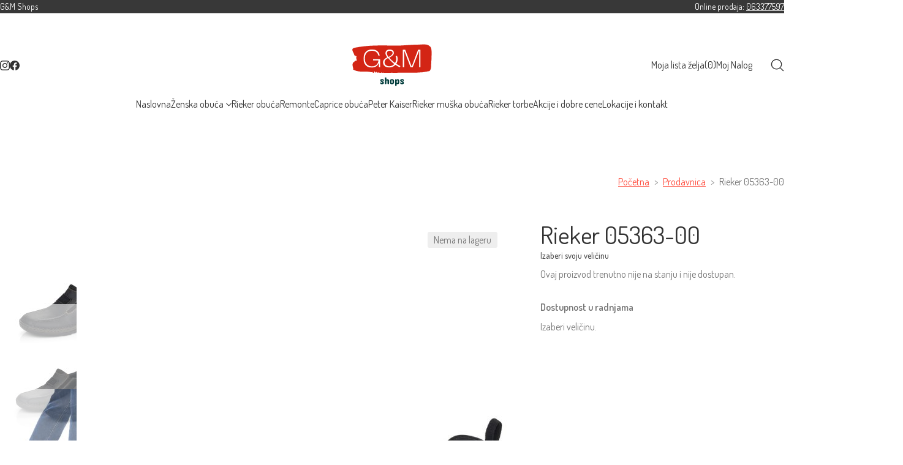

--- FILE ---
content_type: text/html; charset=UTF-8
request_url: https://gmshops.co.rs/prodavnica/rieker-05363-00/
body_size: 31222
content:
<!DOCTYPE html>
<html class="no-js" lang="sr-RS">
<head>
	<meta charset="UTF-8">
	<meta name="viewport" content="width=device-width, initial-scale=1, minimum-scale=1">

	<link rel="preload" href="https://fonts.gstatic.com/s/dosis/v32/HhyaU5sn9vOmLzloC_WoEoZK.woff2" as="font" type="font/woff2" crossorigin>
<meta name='robots' content='index, follow, max-image-preview:large, max-snippet:-1, max-video-preview:-1' />

	<!-- This site is optimized with the Yoast SEO plugin v26.8 - https://yoast.com/product/yoast-seo-wordpress/ -->
	<title>Rieker 05363-00 - G&amp;M shops</title>
	<link rel="canonical" href="https://gmshops.co.rs/prodavnica/rieker-05363-00/" />
	<meta property="og:locale" content="sr_RS" />
	<meta property="og:type" content="article" />
	<meta property="og:title" content="Rieker 05363-00 - G&amp;M shops" />
	<meta property="og:url" content="https://gmshops.co.rs/prodavnica/rieker-05363-00/" />
	<meta property="og:site_name" content="G&amp;M shops" />
	<meta property="article:publisher" content="https://www.facebook.com/gmshops.beograd/" />
	<meta property="article:modified_time" content="2025-10-06T13:28:08+00:00" />
	<meta property="og:image" content="https://gmshops.co.rs/wp-content/uploads/2021/09/05363-00-221-a1.jpg" />
	<meta property="og:image:width" content="1000" />
	<meta property="og:image:height" content="1000" />
	<meta property="og:image:type" content="image/jpeg" />
	<meta name="twitter:card" content="summary_large_image" />
	<script type="application/ld+json" class="yoast-schema-graph">{"@context":"https://schema.org","@graph":[{"@type":["WebPage","ItemPage"],"@id":"https://gmshops.co.rs/prodavnica/rieker-05363-00/","url":"https://gmshops.co.rs/prodavnica/rieker-05363-00/","name":"Rieker 05363-00 - G&amp;M shops","isPartOf":{"@id":"https://gmshops.co.rs/#website"},"primaryImageOfPage":{"@id":"https://gmshops.co.rs/prodavnica/rieker-05363-00/#primaryimage"},"image":{"@id":"https://gmshops.co.rs/prodavnica/rieker-05363-00/#primaryimage"},"thumbnailUrl":"https://gmshops.co.rs/wp-content/uploads/2021/09/05363-00-221-a1.jpg","datePublished":"2021-09-02T17:30:59+00:00","dateModified":"2025-10-06T13:28:08+00:00","breadcrumb":{"@id":"https://gmshops.co.rs/prodavnica/rieker-05363-00/#breadcrumb"},"inLanguage":"sr-RS","potentialAction":[{"@type":"ReadAction","target":["https://gmshops.co.rs/prodavnica/rieker-05363-00/"]}]},{"@type":"ImageObject","inLanguage":"sr-RS","@id":"https://gmshops.co.rs/prodavnica/rieker-05363-00/#primaryimage","url":"https://gmshops.co.rs/wp-content/uploads/2021/09/05363-00-221-a1.jpg","contentUrl":"https://gmshops.co.rs/wp-content/uploads/2021/09/05363-00-221-a1.jpg","width":1000,"height":1000,"caption":"Rieker 05363-00"},{"@type":"BreadcrumbList","@id":"https://gmshops.co.rs/prodavnica/rieker-05363-00/#breadcrumb","itemListElement":[{"@type":"ListItem","position":1,"name":"Home","item":"https://gmshops.co.rs/"},{"@type":"ListItem","position":2,"name":"Prodavnica","item":"https://gmshops.co.rs/prodavnica/"},{"@type":"ListItem","position":3,"name":"Rieker 05363-00"}]},{"@type":"WebSite","@id":"https://gmshops.co.rs/#website","url":"https://gmshops.co.rs/","name":"G&amp;M shops","description":"RIEKER OBUĆA -  PRODAVNICE I ONLINE PRODAJA","publisher":{"@id":"https://gmshops.co.rs/#organization"},"alternateName":"G&M shops","potentialAction":[{"@type":"SearchAction","target":{"@type":"EntryPoint","urlTemplate":"https://gmshops.co.rs/?s={search_term_string}"},"query-input":{"@type":"PropertyValueSpecification","valueRequired":true,"valueName":"search_term_string"}}],"inLanguage":"sr-RS"},{"@type":"Organization","@id":"https://gmshops.co.rs/#organization","name":"G&M shops","alternateName":"G&M shops","url":"https://gmshops.co.rs/","logo":{"@type":"ImageObject","inLanguage":"sr-RS","@id":"https://gmshops.co.rs/#/schema/logo/image/","url":"https://gmshops.co.rs/wp-content/uploads/2024/06/logo-color.png","contentUrl":"https://gmshops.co.rs/wp-content/uploads/2024/06/logo-color.png","width":1500,"height":1500,"caption":"G&M shops"},"image":{"@id":"https://gmshops.co.rs/#/schema/logo/image/"},"sameAs":["https://www.facebook.com/gmshops.beograd/","https://www.instagram.com/rieker.beograd/"]}]}</script>
	<!-- / Yoast SEO plugin. -->


<link rel="alternate" type="application/rss+xml" title="G&amp;M shops &raquo; dovod" href="https://gmshops.co.rs/feed/" />
<link rel="alternate" type="application/rss+xml" title="G&amp;M shops &raquo; dovod komentara" href="https://gmshops.co.rs/comments/feed/" />
<link rel="alternate" title="oEmbed (JSON)" type="application/json+oembed" href="https://gmshops.co.rs/wp-json/oembed/1.0/embed?url=https%3A%2F%2Fgmshops.co.rs%2Fprodavnica%2Frieker-05363-00%2F" />
<link rel="alternate" title="oEmbed (XML)" type="text/xml+oembed" href="https://gmshops.co.rs/wp-json/oembed/1.0/embed?url=https%3A%2F%2Fgmshops.co.rs%2Fprodavnica%2Frieker-05363-00%2F&#038;format=xml" />
<link rel="preload" href="https://gmshops.co.rs/wp-content/themes/kalium/assets/icons/main/KaliumIcons.woff" as="font" type="font/woff" crossorigin><style id='wp-img-auto-sizes-contain-inline-css'>
img:is([sizes=auto i],[sizes^="auto," i]){contain-intrinsic-size:3000px 1500px}
/*# sourceURL=wp-img-auto-sizes-contain-inline-css */
</style>
<link rel='stylesheet' id='kalium-css-loaders-css' href='https://gmshops.co.rs/wp-content/themes/kalium/assets/css/loaders.min.css?ver=4.4.3.1763931003' media='all' />
<link rel='stylesheet' id='typolab-dosis-font-1-css' href='https://gmshops.co.rs/wp-content/uploads/typolab-fonts/dosis-0fd.css?ver=4.4.3' media='all' />
<link rel='stylesheet' id='gm-wishlist-css-css' href='https://gmshops.co.rs/wp-content/plugins/gmwishlist/gm-wishlist.css?ver=1765621916' media='all' />
<style id='woocommerce-inline-inline-css'>
.woocommerce form .form-row .required { visibility: visible; }
/*# sourceURL=woocommerce-inline-inline-css */
</style>
<link rel='stylesheet' id='dashicons-css' href='https://gmshops.co.rs/wp-includes/css/dashicons.min.css?ver=6.9' media='all' />
<link rel='stylesheet' id='cfvsw_swatches_product-css' href='https://gmshops.co.rs/wp-content/plugins/variation-swatches-woo/assets/css/swatches.css?ver=1.0.13' media='all' />
<style id='cfvsw_swatches_product-inline-css'>
.cfvsw-tooltip{background:#000000;color:#ffffff;} .cfvsw-tooltip:before{background:#000000;}:root {--cfvsw-swatches-font-size: 16px;--cfvsw-swatches-border-color: #000000;--cfvsw-swatches-border-color-hover: #00000080;--cfvsw-swatches-border-width: 1px;--cfvsw-swatches-tooltip-font-size: 12px;}
/*# sourceURL=cfvsw_swatches_product-inline-css */
</style>
<link rel='stylesheet' id='kalium-theme-bootstrap-css' href='https://gmshops.co.rs/wp-content/themes/kalium/assets/css/bootstrap.min.css?ver=4.4.3.1763931003' media='all' />
<link rel='stylesheet' id='kalium-theme-base-css' href='https://gmshops.co.rs/wp-content/themes/kalium/assets/css/base.min.css?ver=4.4.3.1763931003' media='all' />
<link rel='stylesheet' id='kalium-theme-wpbakery-css' href='https://gmshops.co.rs/wp-content/themes/kalium/assets/css/wpbakery.min.css?ver=4.4.3.1763931003' media='all' />
<link rel='stylesheet' id='kalium-theme-woocommerce-css' href='https://gmshops.co.rs/wp-content/themes/kalium/assets/css/woocommerce.min.css?ver=4.4.3.1763931003' media='all' />
<link rel='stylesheet' id='kalium-theme-icons-default-css' href='https://gmshops.co.rs/wp-content/themes/kalium/assets/icons/main.min.css?ver=4.4.3.1763931003' media='all' />
<link rel='stylesheet' id='kalium-theme-style-css' href='https://gmshops.co.rs/wp-content/themes/kalium/style.css?ver=4.4.3.1763931003' media='all' />
<link rel='stylesheet' id='prdctfltr-css' href='https://gmshops.co.rs/wp-content/plugins/prdctfltr/includes/css/styles.css?ver=8.3.0' media='all' />
<script type="text/javascript">
/* <![CDATA[ */
/**
 * @package kalium
 * @version 4.4.3
 * @author  Laborator
 * @see     {@link https://kaliumtheme.com}
 * @build   1763930973
 */
!function(){"use strict";const n="kalium",o=`dataLayer${(n=>{const o="0123456789abcdef";let t="";for(let a=0;a<n;a++){const n=Math.floor(16*Math.random());t+=o.charAt(n)}return t})(6)}`;window[o]=window[o]||[],window[n]=function(){window[o].push(arguments)},window.labThemeAPI=n,window.labThemeDataLayer=o}();

/* ]]> */
</script>
<script type="text/template" id="tmpl-variation-template">
	<div class="woocommerce-variation-description">{{{ data.variation.variation_description }}}</div>
	<div class="woocommerce-variation-price">{{{ data.variation.price_html }}}</div>
	<div class="woocommerce-variation-availability">{{{ data.variation.availability_html }}}</div>
</script>
<script type="text/template" id="tmpl-unavailable-variation-template">
	<p role="alert">Žao mi je, ovaj proizvod je nedostupan. Molimo izaberite drugu kombinaciju.</p>
</script>
<script type="text/javascript">
/* <![CDATA[ */
var ajaxurl = ajaxurl || "https:\/\/gmshops.co.rs\/wp-admin\/admin-ajax.php";
/* ]]> */
</script>
	<script>
		document.addEventListener("load",(function(e){if("loading"===document.readyState&&"IMG"===e.target.tagName&&e.target.complete){var t=e.target.parentElement;"PICTURE"===t.tagName&&(t=t.parentElement),t.classList.contains("image-placeholder")&&t.classList.add("loaded")}}),!0);
	</script>
	<script>window.wpb_disable_full_width_row_js = true</script><script type="text/javascript">
/* <![CDATA[ */
kalium( 'set', 'mediaPlayer', {"handler":"kalium-videojs","options":{"autoplay":"yes","loop":true,"skin":"minimal","useDefaultYouTubePlayer":false,"libraryLoadStrategy":"viewport"}} );
/* ]]> */
</script>

<style data-font-appearance-settings>body {
	--k-body-font-size: 16px;
}
.site-header .top-header-bar {
	font-size: 14px;
}</style><style data-base-selectors>body {--k-body-font-family:"Dosis";--k-font-style:normal;--k-font-weight:normal}h1, .h1, h2, .h2, h3, .h3, h4, .h4, h5, .h5, h6, .h6 {--k-font-family:"Dosis";--k-font-style:normal;--k-font-weight:normal}p {font-family:"Dosis";font-style:normal;font-weight:normal}</style>
<style data-custom-selectors>.font-1 {font-family:"Dosis";font-style:normal;font-weight:normal}.main-header.menu-type-standard-menu .standard-menu-container div.menu>ul>li>a, .main-header.menu-type-standard-menu .standard-menu-container ul.menu>li>a, .main-header.menu-type-standard-menu .standard-menu-container div.menu>ul ul li a, .main-header.menu-type-standard-menu .standard-menu-container ul.menu ul li a {font-family:"Dosis";font-style:normal;font-weight:normal}.top-menu-container .top-menu ul li a, .top-menu div.menu>ul>li ul>li>a, .top-menu ul.menu>li ul>li>a, .top-menu-container .widget h3, .top-menu-container .widget, .top-menu-container .widget p, .top-menu-container .widget div {font-family:"Dosis";font-style:normal;font-weight:normal}.sidebar-menu-wrapper .sidebar-menu-container .sidebar-main-menu div.menu>ul>li>a, .sidebar-menu-wrapper .sidebar-menu-container .sidebar-main-menu ul.menu>li>a, .sidebar-menu-wrapper .sidebar-menu-container .sidebar-main-menu div.menu>ul li ul li:hover>a, .sidebar-menu-wrapper .sidebar-menu-container .sidebar-main-menu ul.menu li ul li>a, .sidebar-menu-wrapper .sidebar-menu-container .sidebar-menu-widgets .widget .widget-title, .sidebar-menu-wrapper .widget, .sidebar-menu-wrapper .widget p, .sidebar-menu-wrapper .widget div {font-family:"Dosis";font-style:normal;font-weight:normal}body, p {font-family:"Dosis";font-style:normal;font-weight:normal}h1, h2, h3, h4, h5, h6 {font-family:"Dosis";font-style:normal;font-weight:normal}.mobile-menu-wrapper .mobile-menu-container div.menu>ul>li>a, .mobile-menu-wrapper .mobile-menu-container ul.menu>li>a, .mobile-menu-wrapper .mobile-menu-container .cart-icon-link-mobile-container a, .mobile-menu-wrapper .mobile-menu-container .search-form input, .mobile-menu-wrapper .mobile-menu-container div.menu>ul>li ul>li>a, .mobile-menu-wrapper .mobile-menu-container ul.menu>li ul>li>a {font-family:"Dosis";font-style:normal;font-weight:normal}.woocommerce .product .item-info h3 a, .woocommerce .product .item-info .price ins, .woocommerce .product .item-info .price>.amount, .woocommerce .item-info h1, .woocommerce .single-product .summary .single_variation_wrap .single_variation>.price>.amount, .woocommerce .single-product .summary div[itemprop=offers]>.price>.amount, .woocommerce .product.catalog-layout-transparent-bg .item-info .product-terms a, .woocommerce .item-info p, .woocommerce .item-info .product_meta, .woocommerce .single-product .summary .variations .label label, .woocommerce .item-info .group_table .button, .woocommerce .item-info form.cart .button {font-family:"Dosis";font-style:normal;font-weight:normal}.blog-posts .box-holder .post-info h2, .wpb_wrapper .lab-blog-posts .blog-post-entry .blog-post-content-container .blog-post-title, .single-blog-holder .blog-title h1, .blog-post-excerpt p, .post-info p, .blog-content-holder .post-content {font-family:"Dosis";font-style:normal;font-weight:normal}.site-footer .footer-widgets .widget h1, .site-footer .footer-widgets .widget h2, .site-footer .footer-widgets .widget h3, .site-footer .footer-widgets .widget .textwidget, .site-footer .footer-widgets .widget p, .copyrights, .site-footer .footer-bottom-content a, .site-footer .footer-bottom-content p {font-family:"Dosis";font-style:normal;font-weight:normal}</style>
<style data-inline-style="theme-vars">:root {--k-woocommerce-rating-color: #ffba00;--k-content-width: 1296px;}</style>
<script type="text/javascript" src="https://gmshops.co.rs/wp-includes/js/jquery/jquery.min.js?ver=3.7.1" id="jquery-core-js"></script>
<script type="text/javascript" src="https://gmshops.co.rs/wp-content/plugins/woocommerce/assets/js/js-cookie/js.cookie.min.js?ver=2.1.4-wc.10.4.0" id="wc-js-cookie-js" defer="defer" data-wp-strategy="defer"></script>
<script type="text/javascript" id="wc-cart-fragments-js-extra">
/* <![CDATA[ */
var wc_cart_fragments_params = {"ajax_url":"/wp-admin/admin-ajax.php","wc_ajax_url":"/?wc-ajax=%%endpoint%%","cart_hash_key":"wc_cart_hash_1bcb1f63b0806722e4b67a1bc107b22f","fragment_name":"wc_fragments_1bcb1f63b0806722e4b67a1bc107b22f","request_timeout":"5000"};
//# sourceURL=wc-cart-fragments-js-extra
/* ]]> */
</script>
<script type="text/javascript" src="https://gmshops.co.rs/wp-content/plugins/woocommerce/assets/js/frontend/cart-fragments.min.js?ver=10.4.0" id="wc-cart-fragments-js" defer="defer" data-wp-strategy="defer"></script>
<script type="text/javascript" src="https://gmshops.co.rs/wp-content/plugins/woocommerce/assets/js/jquery-blockui/jquery.blockUI.min.js?ver=2.7.0-wc.10.4.0" id="wc-jquery-blockui-js" data-wp-strategy="defer"></script>
<script type="text/javascript" id="wc-add-to-cart-js-extra">
/* <![CDATA[ */
var wc_add_to_cart_params = {"ajax_url":"/wp-admin/admin-ajax.php","wc_ajax_url":"/?wc-ajax=%%endpoint%%","i18n_view_cart":"Pregled korpe","cart_url":"https://gmshops.co.rs/korpa/","is_cart":"","cart_redirect_after_add":"no"};
//# sourceURL=wc-add-to-cart-js-extra
/* ]]> */
</script>
<script type="text/javascript" src="https://gmshops.co.rs/wp-content/plugins/woocommerce/assets/js/frontend/add-to-cart.min.js?ver=10.4.0" id="wc-add-to-cart-js" data-wp-strategy="defer"></script>
<script type="text/javascript" src="https://gmshops.co.rs/wp-content/plugins/woocommerce/assets/js/zoom/jquery.zoom.min.js?ver=1.7.21-wc.10.4.0" id="wc-zoom-js" defer="defer" data-wp-strategy="defer"></script>
<script type="text/javascript" id="wc-single-product-js-extra">
/* <![CDATA[ */
var wc_single_product_params = {"i18n_required_rating_text":"Ocenite","i18n_rating_options":["1 od 5 zvezdica","2 od 5 zvezdica","3 od 5 zvezdica","4 od 5 zvezdica","5 od 5 zvezdica"],"i18n_product_gallery_trigger_text":"Pogledajte galeriju slika preko celog ekrana","review_rating_required":"no","flexslider":{"rtl":false,"animation":"slide","smoothHeight":true,"directionNav":false,"controlNav":"thumbnails","slideshow":false,"animationSpeed":500,"animationLoop":false,"allowOneSlide":false},"zoom_enabled":"1","zoom_options":[],"photoswipe_enabled":"","photoswipe_options":{"shareEl":false,"closeOnScroll":false,"history":false,"hideAnimationDuration":0,"showAnimationDuration":0},"flexslider_enabled":""};
//# sourceURL=wc-single-product-js-extra
/* ]]> */
</script>
<script type="text/javascript" src="https://gmshops.co.rs/wp-content/plugins/woocommerce/assets/js/frontend/single-product.min.js?ver=10.4.0" id="wc-single-product-js" defer="defer" data-wp-strategy="defer"></script>
<script type="text/javascript" id="woocommerce-js-extra">
/* <![CDATA[ */
var woocommerce_params = {"ajax_url":"/wp-admin/admin-ajax.php","wc_ajax_url":"/?wc-ajax=%%endpoint%%","i18n_password_show":"Prika\u017ei lozinku","i18n_password_hide":"Sakrij lozinku"};
//# sourceURL=woocommerce-js-extra
/* ]]> */
</script>
<script type="text/javascript" src="https://gmshops.co.rs/wp-content/plugins/woocommerce/assets/js/frontend/woocommerce.min.js?ver=10.4.0" id="woocommerce-js" defer="defer" data-wp-strategy="defer"></script>
<script type="text/javascript" src="https://gmshops.co.rs/wp-content/plugins/js_composer/assets/js/vendors/woocommerce-add-to-cart.js?ver=8.7.2" id="vc_woocommerce-add-to-cart-js-js"></script>
<script type="text/javascript" src="https://gmshops.co.rs/wp-includes/js/underscore.min.js?ver=1.13.7" id="underscore-js"></script>
<script type="text/javascript" id="wp-util-js-extra">
/* <![CDATA[ */
var _wpUtilSettings = {"ajax":{"url":"/wp-admin/admin-ajax.php"}};
//# sourceURL=wp-util-js-extra
/* ]]> */
</script>
<script type="text/javascript" src="https://gmshops.co.rs/wp-includes/js/wp-util.min.js?ver=6.9" id="wp-util-js"></script>
<script></script><link rel="https://api.w.org/" href="https://gmshops.co.rs/wp-json/" /><link rel="alternate" title="JSON" type="application/json" href="https://gmshops.co.rs/wp-json/wp/v2/product/45381" /><link rel="EditURI" type="application/rsd+xml" title="RSD" href="https://gmshops.co.rs/xmlrpc.php?rsd" />
<meta name="generator" content="WordPress 6.9" />
<meta name="generator" content="WooCommerce 10.4.0" />
<link rel='shortlink' href='https://gmshops.co.rs/?p=45381' />
    <style>
    .lb-element-woocommerce-product-price {
        position: relative;
    }

    .wishlist-button-loop {
        position: absolute;
        top: 0;
        right: 0;
        z-index: 10;
    }

    .wishlist-button-loop .wishlist-button {
        background: transparent;
        border: none;
        font-size: 20px;
        color: #d33;
        cursor: pointer;
    }
    </style>
        <!-- Google tag (gtag.js) -->
    <script async src="https://www.googletagmanager.com/gtag/js?id=G-S6TCX0TEFY"></script>
    <script>
        window.dataLayer = window.dataLayer || [];
        function gtag(){dataLayer.push(arguments);}

        // CONSENT MODE 
        gtag('consent', 'default', {
          'ad_storage': 'granted',
          'analytics_storage': 'granted',
          'ad_user_data': 'granted',
          'ad_personalization': 'granted',
          'wait_for_update': 500
        });

        // GA4 i Google Ads konfiguracija
        gtag('js', new Date());
        gtag('config', 'G-S6TCX0TEFY', { 'debug_mode': false });
        gtag('config', 'AW-868882416');
    </script>
    <script type="text/javascript">
/* <![CDATA[ */
kalium( 'set', 'assetsUrl', 'https://gmshops.co.rs/wp-content/themes/kalium/assets/' );
kalium( 'set', 'lightboxSettings', {"colorScheme":"dark","backdropImage":false,"captions":true,"fullscreen":true,"download":null,"counter":true,"hideControls":3000,"thumbnails":true,"collapseThumbnails":true,"autoplay":true,"autoplayInterval":5000,"zoom":true,"zoomScale":"","videoAutoplay":true} );
kalium( 'set', 'mobileMenuBreakpoint', 768 );
kalium( 'set', 'debugMode', false );
/* ]]> */
</script>
<style data-inline-style="mobile-menu-breakpoint">@media (min-width: 769px) {.mobile-menu,.mobile-menu-close,.mobile-menu-overlay,.header-block .header-block__item--mobile-menu-toggle {display: none;}}@media (max-width: 768px) {.header-block .header-block__item--standard-menu {display: none;}}</style>
<script type="text/javascript">
/* <![CDATA[ */
kalium( 'set', 'addToCartAction', 'mini-cart' );
kalium( 'set', 'miniCartType', 'drawer' );
kalium( 'set', 'ajaxAddToCartEnabled', true );
/* ]]> */
</script>
<style data-inline-style>.mini-cart-drawer,.shop-sidebar.off-canvas {--k-oc-bg: var(--k-body-bg);--k-oc-text: var(--k-body-color);--k-drawer-separators-color: var(--k-color-8);}</style>
<style data-inline-style>.free-shipping-bar {--k-progress-bg: var(--k-border-color);--k-progress-color: var(--k-link-color);--k-progress-stripes-color: color-mix(in srgb, var(--k-body-bg) calc(0.2 * 100%), transparent);}</style>
<meta name="theme-color" content="#dd3333">	<noscript><style>.woocommerce-product-gallery{ opacity: 1 !important; }</style></noscript>
	<meta name="generator" content="Powered by WPBakery Page Builder - drag and drop page builder for WordPress."/>
<style data-inline-style="color-vars">:root {--k-color-1: #ff4f40;--k-color-2: #e6473a;--k-color-3: #777777;--k-color-4: #333333;--k-color-5: #eeeeee;--k-color-6: #fafafa;--k-color-7: #ffffff;--k-text-muted-color: #959595;--k-footer-bg: #333333;--k-footer-color: #bbbbbb;--k-footer-headings: #ffffff;--k-footer-link-color: #ffffff;--k-footer-link-hover-color: #ffffff;--k-overlay-bg: rgba(51,51,51,0.70);--k-button-active-bg: #a13229;--k-header-link-active-color: #a13229;--k-header-menu-trigger-active-color: #fff;--k-header-fullscreen-bg: rgba(26,26,26,0.90);--k-header-ocs-link: #333333;--k-header-ocs-link-active: #a13229;--k-header-oct-bg: #ffffff;--k-header-oct-link-color: #333333;--k-header-oct-color: #333333;--k-header-top-bar-bg: #383838;--k-header-top-bar-border: #afafaf;--k-header-top-bar-link: #ffffff;--k-header-top-bar-link-hover: #ffffff;--k-header-top-bar-link-active: #ffffff;--k-header-top-bar-text: #ffffff;--k-mobile-menu-color: #101010;}</style>
<style data-inline-style>.image-placeholder {--k-loader-color: #ffffff;--k-loader-size: 35px;}</style>
<style data-inline-style="link-style">
/**
 * @package kalium
 * @version 4.4.3
 * @author  Laborator
 * @see     {@link https://kaliumtheme.com}
 * @build   1763930980
 */
:root{--k-ls-enabled:var(--k-on);--k-ls-hovered:var(--k-off);--k-ls-transition-duration:var(--k-transition-duration-1);--k-ls-transition-left-to-right:var(--k-ls-transition-duration),background-position 0s var(--k-ls-transition-duration);--k-ls-color-value:currentColor;--k-ls-color-hover-value:currentColor}.link-style :is(p>a,strong>a,em>a,li:not([class]) a,.link,.links>a,.all-links a):where(:not(.button)),.link-style>a{--k-uu7bxm2:var(--k-ls-enabled) var(--k-ls-hovered) var(--k-ls-color-hover-value);--k-uu7bxmb:var(--k-ls-enabled) var(--k-ls-color-value);--k-ls-color:var(--k-uu7bxm2,var(--k-uu7bxmb))}:root{--k-ls-transition-value:all var(--k-ls-transition-duration) ease-in-out}.link-style :is(p>a,strong>a,em>a,li:not([class]) a,.link,.links>a,.all-links a):where(:not(.button)),.link-style>a{--k-uu7bxmf:var(--k-ls-enabled) var(--k-ls-transition-value);--k-ls-transition:var(--k-uu7bxmf)}:root{--k-ls-line-thickness-value:0.09375em}.link-style :is(p>a,strong>a,em>a,li:not([class]) a,.link,.links>a,.all-links a):where(:not(.button)),.link-style>a{--k-uu7bxmy:var(--k-ls-enabled) var(--k-ls-line-thickness-value);--k-ls-line-thickness:var(--k-uu7bxmy)}:root{--k-ls-line-position-value:100%}.link-style :is(p>a,strong>a,em>a,li:not([class]) a,.link,.links>a,.all-links a):where(:not(.button)),.link-style>a{--k-uu7bxnu:var(--k-ls-enabled) var(--k-ls-line-position-value);--k-ls-line-position:var(--k-uu7bxnu)}:root{--k-ls-line-direction-value:0%;--k-ls-line-direction-hover-value:0%}.link-style :is(p>a,strong>a,em>a,li:not([class]) a,.link,.links>a,.all-links a):where(:not(.button)),.link-style>a{--k-uu7bxoq:var(--k-ls-enabled) var(--k-ls-hovered) var(--k-ls-line-direction-hover-value);--k-uu7bxpp:var(--k-ls-enabled) var(--k-ls-line-direction-value);--k-ls-line-direction:var(--k-uu7bxoq,var(--k-uu7bxpp))}:root{--k-ls-line-width-value:0%;--k-ls-line-width-hover-value:100%}.link-style :is(p>a,strong>a,em>a,li:not([class]) a,.link,.links>a,.all-links a):where(:not(.button)),.link-style>a{--k-uu7bxq0:var(--k-ls-enabled) var(--k-ls-hovered) var(--k-ls-line-width-hover-value);--k-uu7bxqx:var(--k-ls-enabled) var(--k-ls-line-width-value);--k-ls-line-width:var(--k-uu7bxq0,var(--k-uu7bxqx))}.link-style :is(p>a,strong>a,em>a,li:not([class]) a,.link,.links>a,.all-links a):where(:not(.button)),.link-style>a{--k-uu7bxrk:var(--k-ls-enabled) var(--k-ls-is-outside-in) linear-gradient(90deg,var(--k-ls-color) 0 0) 0% var(--k-ls-line-position)/var(--k-ls-line-width) var(--k-ls-line-thickness) no-repeat,linear-gradient(90deg,var(--k-ls-color) 0 0) 100% var(--k-ls-line-position)/var(--k-ls-line-width) var(--k-ls-line-thickness) no-repeat;--k-uu7bxs8:var(--k-ls-enabled) linear-gradient(90deg,var(--k-ls-color) 0 0) var(--k-ls-line-direction) var(--k-ls-line-position)/var(--k-ls-line-width) var(--k-ls-line-thickness) no-repeat;--k-ls-line-bg:var(--k-uu7bxrk,var(--k-uu7bxs8));background:var(--k-ls-line-bg);text-decoration:none;transition:var(--k-ls-transition)}.link-style :is(p>a,strong>a,em>a,li:not([class]) a,.link,.links>a,.all-links a):where(:not(.button)):hover,.link-style>a:hover{--k-ls-hovered:var(--k-on)}.link-style-reverse .link-style :is(p>a,strong>a,em>a,li:not([class]) a,.link,.links>a,.all-links a):where(:not(.button)),.link-style-reverse .link-style>a{--k-ls-hovered:var(--k-on)}.link-style-reverse .link-style :is(p>a,strong>a,em>a,li:not([class]) a,.link,.links>a,.all-links a):where(:not(.button)):hover,.link-style-reverse .link-style>a:hover{--k-ls-hovered:var(--k-off)}</style>
<style data-inline-style="button-style">:root {--k-button-shadow-color: transparent;--k-button-hover-shadow-color: transparent;--k-button-active-shadow-color: transparent;}</style>
<style data-inline-style="form-style">:root {--k-input-placeholder-color: #adadad;--k-input-color: var(--k-body-color);--k-input-bg: var(--k-body-bg);--k-input-border-color: #d6d6d6;--k-input-hover-border: #858585;--k-input-focus-border-color: var(--k-link-color);--k-input-border-width: 1px;--k-input-shadow-color: rgba(0,0,0,0.05);--k-input-focus-shadow-color: rgba(255,79,64,0.10);--k-textarea-height: 120px;}</style>
<link rel="icon" href="https://gmshops.co.rs/wp-content/uploads/2020/05/faviconRi-32x32.png" sizes="32x32" />
<link rel="icon" href="https://gmshops.co.rs/wp-content/uploads/2020/05/faviconRi-192x192.png" sizes="192x192" />
<link rel="apple-touch-icon" href="https://gmshops.co.rs/wp-content/uploads/2020/05/faviconRi-180x180.png" />
<meta name="msapplication-TileImage" content="https://gmshops.co.rs/wp-content/uploads/2020/05/faviconRi-270x270.png" />
<meta name="generator" content="XforWooCommerce.com - Product Filter for WooCommerce"/>		<style id="wp-custom-css">
			/* ==== CUSTOM PAGINACIJA ===== */


/* Paginacija na desktopu */


.woocommerce-pagination ul.page-numbers {
    display: flex;
    justify-content: center; /* Centriranje paginacije */
    list-style: none; /* Uklanja tačke */
    padding-left: 0; /* Uklanja padding sa leve strane */
}

/* Razmak između elemenata paginacije */
.woocommerce-pagination ul.page-numbers li {
    margin: 0 5px;
}

/* Stil za linkove paginacije */
.woocommerce-pagination ul.page-numbers li a {
    padding: 10px 15px;
    background-color: #f1f1f1; /* Boja pozadine za linkove */
    border: 1px solid #ddd; /* Okvir */
    color: #333; /* Boja teksta */
    text-decoration: none; /* Uklanja podvlačenje linkova */
    border-radius: 3px; /* Zaobljeni uglovi */
    display: inline-block; /* Inline prikaz */
    min-width: 40px; /* Postavlja minimalnu širinu da se oba broja prikazuju */
    text-align: center; /* Centriranje brojeva */
}

/* Promena boje pozadine kada se pređe preko linka */
.woocommerce-pagination ul.page-numbers li a:hover {
    background-color: #e1e1e1;
}

/* Stil za trenutnu stranicu */
.woocommerce-pagination ul.page-numbers li span.current {
    padding: 10px 15px;
    background-color: #333; /* Boja pozadine za trenutnu stranicu */
    color: #fff; /* Boja teksta */
    border: 1px solid #333;
    border-radius: 3px; /* Zaobljeni uglovi */
    display: inline-block; /* Inline prikaz */
    min-width: 40px; /* Postavlja minimalnu širinu za trenutnu stranicu */
    text-align: center; /* Centriranje brojeva */
}

/* Stilizacija za strelice levo i desno */
.woocommerce-pagination ul.page-numbers li a.prev,
.woocommerce-pagination ul.page-numbers li a.next {
    padding: 10px 15px;
    background-color: #f1f1f1;
    border: 1px solid #ddd;
    color: #333;
    border-radius: 3px;
    min-width: 40px;
    text-align: center;
    display: inline-block;
}

/* Promena boje strelica na hover */
.woocommerce-pagination ul.page-numbers li a.prev:hover,
.woocommerce-pagination ul.page-numbers li a.next:hover {
    background-color: #e1e1e1;
}

/* Paginacija na mobilnim uređajima - dodaj padding sa strane */
@media (max-width: 768px) {
    .woocommerce-pagination ul.page-numbers {
        padding-left: 15px;
        padding-right: 15px;
        margin: 0 10px; /* Dodaj margine sa leve i desne strane */
        flex-wrap: wrap; /* Omogućava da se brojevi prelamaju u novi red ako je potrebno */
    }

    .woocommerce-pagination ul.page-numbers li {
        margin: 0 3px 10px; /* Horizontalni razmak: 3px, vertikalni razmak: 10px */
    }

    .woocommerce-pagination ul.page-numbers li a, 
    .woocommerce-pagination ul.page-numbers li span.current {
        padding: 8px 10px; /* Smanjen padding za manje ekrane */
        min-width: 40px; /* Osigurava da dvocifreni brojevi ostanu u istom redu */
        text-align: center; /* Centriranje brojeva */
    }

    /* Stilizacija za strelice levo i desno na mobilnim uređajima */
    .woocommerce-pagination ul.page-numbers li a.prev,
    .woocommerce-pagination ul.page-numbers li a.next {
        padding: 8px 10px;
        background-color: #f1f1f1;
        border: 1px solid #ddd;
        color: #333;
        border-radius: 3px;
        min-width: 40px;
        text-align: center;
        display: inline-block;
    }
}


/* Dodavanje razmaka ispod poslednjeg reda proizvoda */
ul.products.grid {
    margin-bottom: 100px; /* Povećavamo razmak između poslednjeg proizvoda i paginacije */
}

/* Hover kartica - smanjenje z-index-a da ne prekriva paginaciju */
ul.products.grid li.product .lb-element-woocommerce-product-hover-block {
    z-index: 1; /* Obezbedite da hover kartica ne preklapa druge elemente */
}

/* Postavljanje nižeg z-indexa na hover karticu kada se pojavi */
ul.products.grid li.product:hover .lb-element-woocommerce-product-hover-block {
    z-index: 0; /* Spuštanje nivoa z-index-a kada se hover kartica pojavi */
}

/* Alternativno, možete dodati više prostora specifično za hover karticu */
ul.products.grid li.product:last-child {
    margin-bottom: 100px; /* Dodaje margine specifično poslednjem proizvodu u redu */
}


/* ==== KRAJ CUSTOM PAGINACIJE ==== */



/* Nepotrebno u mini korpi */
.mini-cart-drawer__subtotal__description {
    display: none;
}



/* Povecaj marginu kat. na product page 
.product_meta .social-sharing__title,
.product_meta .social-icons {
	margin-top: 20px;
}
*/

/* adrese u footeru */
.footershops {
	color: #777777;

}
.footershops:hover {
	color: #FFFFFF
}

/* Margina iznad videa proizvoda */

.single-product .wp-video {
    margin-top: 30px;
	  margin-bottom: 30px;
	 
}

/* Centriranje loga u opisu brenda */

.antistress-logo {
	  display: block; 
    margin: 0 auto;
}

/* smanjenje h taga u seo tekstu */

.seo-info h2 {
    font-size: 25px !important;
}

.seo-info h3 {
    font-size: 21px !important;
}


/* Logotipi kartica */

.payment-logos {
    display: flex;
    justify-content: center;
    gap: 5px;
    margin-top: 10px;
}

.payment-logos img {
    width: auto;  /* Omogućava prirodnu širinu */
    max-width: 60px;  /* Sprečava preveliku širinu */
    max-height: 40px;  /* Ograničava visinu */
    object-fit: contain; /* Sprečava rastezanje */
}

@media (max-width: 768px) {
    .payment-logos img {
         width: auto;  /* Omogućava prirodnu širinu */
    max-width: 50px;  /* Sprečava preveliku širinu */
    max-height: 40px;  /* Ograničava visinu */
    object-fit: contain; /* Sprečava rastezanje */
    }
}

/* Stilizacija reda sa PDV-om na stranici plaćanja */


.woocommerce-checkout-review-order-table td .includes_tax {
    display: inline-block; /* Omogućava da tekst i iznos budu u istom redu */
    font-size: 12px; /* Smanjena veličina teksta PDV-a */
    color: #777; /* Siva boja */
    margin-left: 5px; /* Blagi razmak od ukupne cene */
    white-space: nowrap; /* Sprečava prelamanje teksta */
}

.woocommerce-checkout-review-order-table td .includes_tax {
    display: inline-block;
    font-size: 12px;
    color: #777;
    margin-left: 5px;
    white-space: nowrap;
}



/* Stilizovanje poreza u korpi */
.woocommerce-cart .cart_totals .order-total .includes_tax {
    display: inline-block;
    font-size: 12px;
    color: #777;
    margin-left: 5px;
    white-space: nowrap;
}

/* Dodatno uvlačenje za male ekrane */
@media (max-width: 768px) { 
    .woocommerce-checkout-review-order-table td .includes_tax,
    .woocommerce-cart .cart_totals .order-total .includes_tax {
        margin-left: 10px; /* Dodatno uvlačenje ulevo na manjim ekranima */
        font-size: 11px; /* Malo smanjen font za mobilne */
    }
}

/* table velicina  */
.responsive-table-wrapper {
  overflow-x: auto;
}

.responsive-product-table {
  width: 100%;
  border-collapse: collapse;
  min-width: 700px;
  font-size: 14px;
}

.responsive-product-table th,
.responsive-product-table td {
  padding: 8px;
  border: 1px solid #ddd;
  text-align: center;
}

.responsive-product-table thead tr {
  background-color: #f9f9f9;
}

.table-note {
  display: block;
  margin-top: 8px;
  font-size: 13px;
  color: #555;
}

/* kraj tabele velicina */

/* Deklaracije */

.deklaracija-grid dl {
  display: grid;
  grid-template-columns: max-content 1fr;
  gap: 0.4rem 1.5rem;
  font-size: 16px;
  line-height: 1.6;
}

.deklaracija-grid dt {
  font-weight: 600;
  color: #444;
}

.deklaracija-grid dd {
  margin: 0 0 0.5rem 0;
 
}

.deklaracija-grid ul {
    list-style-type: disc;
    padding-left: 1.5rem;
    margin-top: 0.5rem;
    margin-bottom: 0.5rem;
}

.deklaracija-grid li {
    margin-bottom: 0.3rem;
    line-height: 1.6;
    font-size: 15px;
}

/*  Responsive fallback za male ekrane */
@media (max-width: 600px) {
  .deklaracija-grid dl {
    display: block;
  }
  .deklaracija-grid dt {
    margin-top: 1rem;
  }
}

/* kraj deklaracije */

/*besplatna isporuka i vreme */

/* Glavni kontejner za isporuku */
.besplatna-isporuka {
  display: flex;
  flex-wrap: wrap;
  gap: 30px;
  align-items: flex-start;
  margin-top: 10px;
}

/* Isporuka blok sekcija (ikona + tekst) */
.isporuka-blok-item {
  display: flex;
  align-items: center;
  gap: 10px;
  max-width: 100%;
  flex: 0 1 auto;
}


.isporuka-blok-item img {
  width: 26px;
  height: 26px;
  object-fit: contain;
  display: inline-block;
}



/* Stilizacija teksta */
.isporuka-blok-item p {
  margin: 0;
  font-size: 14px;
  line-height: 1.4;
}

.isporuka-blok-item p strong {
  color: #FF4F40;
  font-weight: 600;
}

/* Responsive: dodatno sužavanje na vrlo uskim ekranima */
@media (max-width: 480px) {
  .besplatna-isporuka {
    flex-direction: column;
    gap: 20px;
  }

  .isporuka-blok-item {
    flex-direction: row;
    align-items: flex-start;
  }
	

}

@media (min-width: 768px) {
  .besplatna-isporuka {
    flex-wrap: nowrap;
    justify-content: flex-start; /* ili center za poravnanje na sredinu */
    gap: 20px; /* dodatno povećaj razmak */
  }

  .isporuka-blok-item {
    flex: 0 0 auto;
  }
}

/* kraj besplatne isporuke i vreme */

/* ispravka prikaza teksta na mobilnom meniju. */
.mobile-menu,
.off-canvas-menu,
.mobile-menu ul li a {
    background-color: #ffffff !important;
    color: #111111 !important;
}

.mobile-menu ul li a:hover {
    color: #d33 !important;
}

/* kraj ispravke prikaza teksta */

/* kategorije proizvoda desc. */


.opis-kategorije-na-dnu {
    max-width: 800px;
    margin: 40px auto 60px auto;
    padding: 20px;
    font-size: 16px;
    line-height: 1.7;
    color: #444;
    background-color: #f9f9f9;
    border-radius: 6px;
    box-shadow: 0 1px 3px rgba(0, 0, 0, 0.05);
    text-align: justify;
}

/* Mobilna optimizacija */
@media (max-width: 768px) {
    .opis-kategorije-na-dnu {
        padding: 15px;
        font-size: 15px;
        margin: 30px 15px 50px 15px;
    }
}

/* kraj kategorije proizvoda desc. */ 

/* logo bottom */
/* Footer logotipi - uniformni prikaz bez iskrivljenja */
.wp-image-48247,
.wp-image-65120,
.footer-logo img,
.antistress-logo {
    width: auto !important;
    height: auto !important;
    max-width: 100%;
    max-height: 30px;
    object-fit: contain;
    display: inline-block;
}
/* uklanjanje description tabele ispod varijacije */

.single_variation .auto-attribut-tabela {
    display: none;
}

/* kraj uklannjanja desc. tabele */ 


/* dostupne boje hover na stranici proizvoda */
.gmshops-dostupne-boje img:hover {
    transform: scale(1.05);
    transition: transform 0.2s ease;
    box-shadow: 0 0 5px rgba(0,0,0,0.2);
}

/* kraj dostupne boje hover */



/* Store notice custom */


/* Pozadina store notice-a */
.woocommerce-store-notice,
p.demo_store {
    background-color: #e40033 !important; /* boja pozadine */
    color: #fff !important;              /* boja teksta */
    font-size: 16px;
    text-align: center !important;
    padding: 10px 15px;
    z-index: 9999;
}

/* Link unutar store notice-a */
.woocommerce-store-notice a,
p.demo_store a {
    color: #fff !important;             /* boja linka */
    font-weight: bold;
    text-decoration: underline;
}

.woocommerce-store-notice a:hover,
p.demo_store a:hover {
    color: #ffe600 !important;          /* hover boja linka */
}

/* Laborator Custom CSS (MAIN) - migrated styles */
/*CUSTOM CSS BY LABORATOR : START */
footer.main-footer a {
	color: #bbb !important;	
}

footer.main-footer-inverted {
	background-color: #333 !important;	
}

.main-footer.main-footer-inverted hr {
	border-color: rgba(255,255,255,.1);
}

.vc_icon_element {
	margin-bottom: 15px;	
}

.free-shipping {
	text-align: center;	
}

.main-footer.footer-bottom-vertical .footer-bottom .footer-links .social-networks a {
	width: 35px;
	height: 35px;
}

.main-footer.footer-bottom-vertical .footer-bottom .footer-links .social-networks a i {
	margin-top: -7px;
}

.featured-product .product {
	width: 100%;	
}

.vc_separator.vc_sep_color_grey .vc_sep_line {
  border-color: #333;	
}

.main-footer.footer-bottom-vertical .footer-bottom .footer-links {
  padding-top: 30px;
  padding-bottom: 20px;
}
/*CUSTOM CSS BY LABORATOR : END */

/* klasa za stranice */

.margin-bottom-top-30 {
	margin-bottom: 30px;
	margin-top: 30px;
}






/* woocommerce filter heading  */

.prdctfltr_filter_title {
	padding-bottom: 15px;
}


/*  woocommmerce kategorije  */

.posted_in {
	padding-top: 20px;
}


/* Stilizacija za Black Friday cenu loop page */
/* Stilizacija za Black Friday cenu - globalno */
.black-friday-price-wrapper {
    border: 1px solid red; /* Crveni okvir */
    padding: 10px; /* Prostor unutar okvira */
    margin-top: 10px; /* Razmak od elemenata iznad */
    background-color: #fff8f8; /* Svetlo crvena pozadina */
    text-align: left;
}

.price.black-friday-price {
    color: red; /* Crveni tekst */
    font-weight: bold;
    margin: 0; /* Bez dodatnih margina */
}

/* Stilizacija za dodatnu poruku */
.coupon-message-wrapper {
    margin-top: 5px; /* Razmak između poruke i cene */
}

.coupon-message {
    font-size: 0.9em; /* Manji tekst */
    color: #555; /* Neutralna siva boja */
    display: block; /* Prikaz u novom redu */
    line-height: 1.4;
}

/* Stilizacija za single product page */
.black-friday-price-wrapper-single {
    border: 1px solid red; /* Crveni okvir */
    padding: 10px;
    margin-top: 10px;
    background-color: #fff8f8; /* Svetlo crvena pozadina */
}

.price.black-friday-price-single {
    font-weight: bold;
    color: red; /* Crveni tekst */
    margin-top: 5px !important;
    margin-bottom: 5px !important;
}


/* stilizacija malog loga brenda na stranicama kategorija */

.logo-kategorije {
   
    display: block;
    margin-top: 10px;
}

/* logo na mobilnim telefonima */

@media screen and (max-width: 768px){
.logo-image {
        width: 70px !important;
}
}

@media screen and (min-width: 1600px){
.header-block__row  {
        min-height: 65px !important;
}
	
.header-logo {
        min-height: 65px !important;
}
	
.logo-image{
        width: 120px !important;
}
	
}

/* Hero banner sekcija */

.hero-banner-section {
  position: relative;
  width: 100vw; /* Celokupna širina ekrana */
  height: 90vh; /* visina ekrana */
  background-size: cover; /* Proporcionalno obrezivanje slike */
  background-position: bottom center; /* Fokus na donji deo slike */
  background-repeat: no-repeat; /* Spreči ponavljanje slike */
  overflow: hidden;
  display: flex;
  justify-content: center;
  align-items: center;
  text-align: center;
  margin: 0;
  padding: 0;
}

body, html {
  overflow-x: hidden;
  margin: 0;
  padding: 0;
}

.hero-banner-section h1,
.hero-banner-section h2,
.hero-banner-section h3,
.hero-banner-section p {
  color: #fff !important;
}

/* Ovo sprečava uticaj na proizvode */
.hero-banner-section h1 {
  font-size: 3rem; /* Veliki naslov */
}

.hero-banner-section p {
  font-size: 1.5rem; /* Tekst ispod */
}

.hero-logo {
	width: 100px;
	height: 100px;
	
}
/* Kraj Hero banner sekcije */

/* cart remove btn adjust */

@media (max-width: 768px) { 
	.woocommerce-cart-form .shop_table 	.cart_item .product-remove .remove {
		height: 27px !important;
		width: 27px !important;
	}
}

/* kraj cart remove btn adjust */

/* BF akcija mobilni ekrani*/


/* Radi SAMO kad postoji Black Friday blok */
/* Fix BF razmaka samo na mobilu */
@media (max-width: 768px) {

    /* Uklanja Kalium razmak ispod regularne cene,
       ali SAMO ako odmah ispod postoji BF blok */
    .lb-element-woocommerce-product-price > .price + .black-friday-price-wrapper {
        margin-top: 0 !important;
    }

    /* Uklanja prazan prostor koji Kalium dodaje .price elementu */
    .lb-element-woocommerce-product-price > .price {
        margin-bottom: 0 !important;
        padding-bottom: 0 !important;
        display: block; /* zadrži strukturu */
    }

    /* Opcionalno: smanji razmak oko BF wrappera na mobilu */
    .black-friday-price-wrapper {
        margin-top: 8px !important;
        margin-bottom: 8px !important;
    }
}

@media (max-width: 768px) {

    /* Smanjuje unutrašnji prostor u BF box-u */
    .black-friday-price-wrapper {
        padding: 6px 10px !important;
        margin-top: 6px !important;
        margin-bottom: 6px !important;
        line-height: 1.2 !important;
    }

    /* Smanji sam BF tekst (da ne vuče visinu) */
    .black-friday-price-wrapper .black-friday-price {
        font-size: 14px !important;
        margin: 0 !important;
        padding: 0 !important;
        line-height: 1.2 !important;
    }

    /* Ako postoji poruka ispod cene – sabij i nju */
    .black-friday-price-wrapper .coupon-message-wrapper {
        margin-top: 3px !important;
    }

    .black-friday-price-wrapper .coupon-message {
        font-size: 12px !important;
        line-height: 1.2 !important;
        margin: 0 !important;
        padding: 0 !important;
    }
}

@media (max-width: 768px) {

    /* Uklanja razmak ispod cene SAMO ako ispod stoji BF blok */
    .woocommerce div.product .summary .price + .black-friday-price-wrapper {
        margin-top: 0 !important;
    }

    /* Uklanja razmak iz price elementa samog */
    .woocommerce div.product .summary .price {
        margin-bottom: 0 !important;
        padding-bottom: 0 !important;
        line-height: 1.1 !important;
    }

    /* Kompaktna visina BF okvira */
    .black-friday-price-wrapper {
        padding: 6px 10px !important;
        margin-top: 6px !important;
    }
}

/* Rieker crveni message box */
.vc_message_box.vc_color-info {
    background-color: #ff4f40;  !important;
    border-color: #e40033 !important;
    color: #ffffff !important;
}

/* Ikonica u boxu */
.vc_message_box.vc_color-info .vc_message_box-icon,
.vc_message_box.vc_color-info .vc_message_box-icon i {
    color: #ffffff !important;
}

/* Link unutar boxa */
.vc_message_box.vc_color-info a {
    color: #ffffff !important;
    font-weight: 600;
    text-decoration: underline;
}

.vc_message_box.vc_color-info a:hover {
    color: #ffe6e6 !important;
}


/* Ušteda ispod cene na single product */
.gmshops-ustedjeno {
   
    margin-bottom: 1px;   
    font-size: 14px;
    color: #555;
    line-height: 1.3;
	
}

.gmshops-ustedjeno strong {
    color: #ff4f40; 
    font-weight: 600;
}

.single-product .price {
    margin-bottom: 1px;
}

/* === MOBIL: popravlja layout snižene cene bez pomeranja atributa === */
@media (max-width: 768px) {

  /* NE DIRAMO .price kao block */
  ul.products li.product .price {
    display: block !important;
  }

  /* Flex samo unutar del/ins wrappera */
  ul.products li.product .price del,
  ul.products li.product .price ins {
    display: inline-block;
    margin: 0;
    padding: 0;
    vertical-align: baseline;
  }

  /* Razmak između stare i nove cene */
  ul.products li.product .price del {
    margin-right: 6px;
  }
}

/* === MOBIL: razmak između cene i atributa === */
@media (max-width: 768px) {

  /* Cena (i regularna i snižena) */
  ul.products li.product .price {
    margin-bottom: 14px !important;
  }

}

/* Ušteda na arh. stranicama   */


.gmshops-ustedjeno-loop {
    font-size: 13px;
    margin-top: 6px;    
    margin-bottom: 6px;
    color: #666;
}

.gmshops-ustedjeno-loop strong {
    color: #ff5a4e; /* Poruči / -20% */
    font-weight: 600;
}

@media (max-width: 768px) {
    .gmshops-ustedjeno-loop {
        font-size: 12.5px;
        margin-bottom: 25px;
    }
}


	@media (max-width: 768px) {
    .lb-element-woocommerce-product-price {
        line-height: 0.5;
    }
}



/* HARD hide quantity – i protiv inline style */

.single-product .variations_form .woocommerce-variation-add-to-cart .quantity {
    display: none !important;
}

.single-product form.cart button.single_add_to_cart_button {
    width: 100%;
    max-width: 320px; 
}

.single-product .reset_variations {
    display: none !important;
}

/* Mikro UX poruka – Izaberi veličinu */

.single-product .variations_form::before {
    content: "Izaberi svoju veličinu";
    display: block;
    margin-bottom: 8px;
    font-size: 14px;
    font-weight: 500;
    color: #555;
}

/* Kada je veličina izabrana – sakrij poruku */
.single-product 
.variations_form 
.woocommerce-variation-add-to-cart-enabled {
    position: relative;
}

.single-product 
.variations_form 
.woocommerce-variation-add-to-cart-enabled::before {
    content: "";
}

.single-product 
.variations_form:has(.woocommerce-variation-add-to-cart-enabled)::before {
    display: none;
}



/* Glavna cena */
.single-product .summary p.price {
    margin-bottom: 6px;
    line-height: 1.2;

}

/* Regular cena (precrtana) */
.single-product .summary p.price del {
    opacity: 0.6;
}

/* Sale cena */
.single-product .summary p.price ins {
    font-weight: 700;
}

/* Ušteda */
.single-product .gmshops-ustedjeno {
    margin-top: 0;
    margin-bottom: 6px;
    font-size: 14px;
    color: #555;
}

/* Datum sniženja */
.single-product .variation-sale-end-date {
    margin-top: 0;
    margin-bottom: 10px;
    font-size: 13px;
    color: #777;
}

/* Ukloni sve prazne p (sigurnosno) */
.single-product .summary p:empty {
    display: none;
    margin: 0;
}

@media (max-width: 768px) {
    .single-product .summary p.price {
        margin-bottom: 4px;
    }

    .single-product .gmshops-ustedjeno {
        margin-bottom: 1px;
    }
}

/* === END OF PRICE BLOCK RYTHM === */


/* === CTA dugmad – single product FINAL ALIGN FIX === */

.single-product .woocommerce-variation-add-to-cart {
  display: flex !important;
  align-items: stretch !important;
  gap: 12px;
}

/* Glavno dugme */
.single-product .single_add_to_cart_button {
  height: 48px !important;
  padding: 0 28px !important;

  display: flex !important;
  align-items: center !important;
  justify-content: center !important;

  line-height: 1 !important;
  font-size: 16px;
}

/* Wishlist dugme */
.single-product .gm-wishlist-inline-button {
  height: 48px !important;
  width: 48px !important;

  padding: 0 !important;
  margin: 0 !important;

  display: flex !important;
  align-items: center !important;
  justify-content: center !important;

  line-height: 1 !important;
  box-sizing: border-box !important;
}

/* Srce – apsolutno izravnanje */
.single-product .gm-wishlist-inline-button .wishlist-heart-icon,
.single-product .gm-wishlist-inline-button .wishlist-heart-icon::before {
  position: static !important;
  line-height: 1 !important;
  font-size: 18px;
}

/* Ukloni tooltip na single page (premium čist izgled) */
.single-product .gm-wishlist-inline-button::after {
  display: none !important;
}

/* === CTA MICRO-INTERACTION (shared) === */
.single-product .single_add_to_cart_button,
.single-product .gm-wishlist-inline-button {
  transition:
    transform 0.18s ease,
    box-shadow 0.18s ease,
    background-color 0.18s ease,
    color 0.18s ease;
  will-change: transform;
}

/* Hover – isti ritam za oba dugmeta */
.single-product .single_add_to_cart_button:hover,
.single-product .gm-wishlist-inline-button:hover {
  transform: translateY(-1px) scale(1.015);
  box-shadow: 0 6px 14px rgba(0, 0, 0, 0.12);
}

/* Active (klik) – „press“ efekat */
.single-product .single_add_to_cart_button:active,
.single-product .gm-wishlist-inline-button:active {
  transform: translateY(0) scale(0.99);
  box-shadow: 0 3px 8px rgba(0, 0, 0, 0.12);
}

/* Fokus – accessibility (diskretan) */
.single-product .single_add_to_cart_button:focus-visible,
.single-product .gm-wishlist-inline-button:focus-visible {
  outline: none;
  box-shadow:
    0 0 0 3px rgba(255, 79, 64, 0.25),
    0 6px 14px rgba(0, 0, 0, 0.12);
}


/* Filter checkbox prikaži samo sniženo */
.prdctfltr_buttons .prdctfltr_sale {
    margin-top: 8px;
}

.prdctfltr_buttons .prdctfltr_sale label {
    display: inline-flex;
    align-items: center;
    gap: 8px;
    cursor: pointer;
}

.prdctfltr_buttons .prdctfltr_sale label span {
    font-weight: 600;
    color: #ff4f40;
    font-size: 14px;
}

/* mali badge koji kaže "akcija" */
.prdctfltr_buttons .prdctfltr_sale label span::after {
    content: "AKCIJA";
    font-size: 10px;
    font-weight: 700;
    color: #fff;
    background: #ff4f40;
    padding: 2px 6px;
    border-radius: 3px;
    margin-left: 6px;
    line-height: 1;
}

.prdctfltr_buttons .prdctfltr_sale label span {
    text-decoration: underline;
    text-decoration-style: dotted;
    text-underline-offset: 3px;
}		</style>
		<noscript><style> .wpb_animate_when_almost_visible { opacity: 1; }</style></noscript><style id='wp-block-paragraph-inline-css'>
.is-small-text{font-size:.875em}.is-regular-text{font-size:1em}.is-large-text{font-size:2.25em}.is-larger-text{font-size:3em}.has-drop-cap:not(:focus):first-letter{float:left;font-size:8.4em;font-style:normal;font-weight:100;line-height:.68;margin:.05em .1em 0 0;text-transform:uppercase}body.rtl .has-drop-cap:not(:focus):first-letter{float:none;margin-left:.1em}p.has-drop-cap.has-background{overflow:hidden}:root :where(p.has-background){padding:1.25em 2.375em}:where(p.has-text-color:not(.has-link-color)) a{color:inherit}p.has-text-align-left[style*="writing-mode:vertical-lr"],p.has-text-align-right[style*="writing-mode:vertical-rl"]{rotate:180deg}
/*# sourceURL=https://gmshops.co.rs/wp-includes/blocks/paragraph/style.min.css */
</style>
<link rel='stylesheet' id='wc-blocks-style-css' href='https://gmshops.co.rs/wp-content/plugins/woocommerce/assets/client/blocks/wc-blocks.css?ver=wc-10.4.0' media='all' />
<style id='global-styles-inline-css'>
:root{--wp--preset--aspect-ratio--square: 1;--wp--preset--aspect-ratio--4-3: 4/3;--wp--preset--aspect-ratio--3-4: 3/4;--wp--preset--aspect-ratio--3-2: 3/2;--wp--preset--aspect-ratio--2-3: 2/3;--wp--preset--aspect-ratio--16-9: 16/9;--wp--preset--aspect-ratio--9-16: 9/16;--wp--preset--color--black: #000000;--wp--preset--color--cyan-bluish-gray: #abb8c3;--wp--preset--color--white: #ffffff;--wp--preset--color--pale-pink: #f78da7;--wp--preset--color--vivid-red: #cf2e2e;--wp--preset--color--luminous-vivid-orange: #ff6900;--wp--preset--color--luminous-vivid-amber: #fcb900;--wp--preset--color--light-green-cyan: #7bdcb5;--wp--preset--color--vivid-green-cyan: #00d084;--wp--preset--color--pale-cyan-blue: #8ed1fc;--wp--preset--color--vivid-cyan-blue: #0693e3;--wp--preset--color--vivid-purple: #9b51e0;--wp--preset--color--color-1: var(--k-color-1);--wp--preset--color--color-2: var(--k-color-2);--wp--preset--color--color-3: var(--k-color-3);--wp--preset--color--color-4: var(--k-color-4);--wp--preset--color--color-5: var(--k-color-5);--wp--preset--color--color-6: var(--k-color-6);--wp--preset--color--color-7: var(--k-color-7);--wp--preset--color--color-8: var(--k-color-8);--wp--preset--gradient--vivid-cyan-blue-to-vivid-purple: linear-gradient(135deg,rgb(6,147,227) 0%,rgb(155,81,224) 100%);--wp--preset--gradient--light-green-cyan-to-vivid-green-cyan: linear-gradient(135deg,rgb(122,220,180) 0%,rgb(0,208,130) 100%);--wp--preset--gradient--luminous-vivid-amber-to-luminous-vivid-orange: linear-gradient(135deg,rgb(252,185,0) 0%,rgb(255,105,0) 100%);--wp--preset--gradient--luminous-vivid-orange-to-vivid-red: linear-gradient(135deg,rgb(255,105,0) 0%,rgb(207,46,46) 100%);--wp--preset--gradient--very-light-gray-to-cyan-bluish-gray: linear-gradient(135deg,rgb(238,238,238) 0%,rgb(169,184,195) 100%);--wp--preset--gradient--cool-to-warm-spectrum: linear-gradient(135deg,rgb(74,234,220) 0%,rgb(151,120,209) 20%,rgb(207,42,186) 40%,rgb(238,44,130) 60%,rgb(251,105,98) 80%,rgb(254,248,76) 100%);--wp--preset--gradient--blush-light-purple: linear-gradient(135deg,rgb(255,206,236) 0%,rgb(152,150,240) 100%);--wp--preset--gradient--blush-bordeaux: linear-gradient(135deg,rgb(254,205,165) 0%,rgb(254,45,45) 50%,rgb(107,0,62) 100%);--wp--preset--gradient--luminous-dusk: linear-gradient(135deg,rgb(255,203,112) 0%,rgb(199,81,192) 50%,rgb(65,88,208) 100%);--wp--preset--gradient--pale-ocean: linear-gradient(135deg,rgb(255,245,203) 0%,rgb(182,227,212) 50%,rgb(51,167,181) 100%);--wp--preset--gradient--electric-grass: linear-gradient(135deg,rgb(202,248,128) 0%,rgb(113,206,126) 100%);--wp--preset--gradient--midnight: linear-gradient(135deg,rgb(2,3,129) 0%,rgb(40,116,252) 100%);--wp--preset--font-size--small: 13px;--wp--preset--font-size--medium: 20px;--wp--preset--font-size--large: 36px;--wp--preset--font-size--x-large: 42px;--wp--preset--spacing--20: min(1.129vw, calc(var(--k-block-spacing-base) / 2));--wp--preset--spacing--30: min(1.736vw, calc(var(--k-block-spacing-base) / 1.3));--wp--preset--spacing--40: min(2.258vw, var(--k-block-spacing-base));--wp--preset--spacing--50: min(2.935vw, calc(var(--k-block-spacing-base) * 1.3));--wp--preset--spacing--60: min(4.516vw, calc(var(--k-block-spacing-base) * 2));--wp--preset--spacing--70: min(9.032vw, calc(var(--k-block-spacing-base) * 4));--wp--preset--spacing--80: 5.06rem;--wp--preset--spacing--10: min(0.564vw, calc(var(--k-block-spacing-base) / 4));--wp--preset--shadow--natural: 6px 6px 9px rgba(0, 0, 0, 0.2);--wp--preset--shadow--deep: 12px 12px 50px rgba(0, 0, 0, 0.4);--wp--preset--shadow--sharp: 6px 6px 0px rgba(0, 0, 0, 0.2);--wp--preset--shadow--outlined: 6px 6px 0px -3px rgb(255, 255, 255), 6px 6px rgb(0, 0, 0);--wp--preset--shadow--crisp: 6px 6px 0px rgb(0, 0, 0);}:root { --wp--style--global--content-size: var(--k-container-max-width);--wp--style--global--wide-size: calc(var(--k-container-max-width) + var(--k-wide-align-offset) * 2); }:where(body) { margin: 0; }.wp-site-blocks > .alignleft { float: left; margin-right: 2em; }.wp-site-blocks > .alignright { float: right; margin-left: 2em; }.wp-site-blocks > .aligncenter { justify-content: center; margin-left: auto; margin-right: auto; }:where(.wp-site-blocks) > * { margin-block-start: 24px; margin-block-end: 0; }:where(.wp-site-blocks) > :first-child { margin-block-start: 0; }:where(.wp-site-blocks) > :last-child { margin-block-end: 0; }:root { --wp--style--block-gap: 24px; }:root :where(.is-layout-flow) > :first-child{margin-block-start: 0;}:root :where(.is-layout-flow) > :last-child{margin-block-end: 0;}:root :where(.is-layout-flow) > *{margin-block-start: 24px;margin-block-end: 0;}:root :where(.is-layout-constrained) > :first-child{margin-block-start: 0;}:root :where(.is-layout-constrained) > :last-child{margin-block-end: 0;}:root :where(.is-layout-constrained) > *{margin-block-start: 24px;margin-block-end: 0;}:root :where(.is-layout-flex){gap: 24px;}:root :where(.is-layout-grid){gap: 24px;}.is-layout-flow > .alignleft{float: left;margin-inline-start: 0;margin-inline-end: 2em;}.is-layout-flow > .alignright{float: right;margin-inline-start: 2em;margin-inline-end: 0;}.is-layout-flow > .aligncenter{margin-left: auto !important;margin-right: auto !important;}.is-layout-constrained > .alignleft{float: left;margin-inline-start: 0;margin-inline-end: 2em;}.is-layout-constrained > .alignright{float: right;margin-inline-start: 2em;margin-inline-end: 0;}.is-layout-constrained > .aligncenter{margin-left: auto !important;margin-right: auto !important;}.is-layout-constrained > :where(:not(.alignleft):not(.alignright):not(.alignfull)){max-width: var(--wp--style--global--content-size);margin-left: auto !important;margin-right: auto !important;}.is-layout-constrained > .alignwide{max-width: var(--wp--style--global--wide-size);}body .is-layout-flex{display: flex;}.is-layout-flex{flex-wrap: wrap;align-items: center;}.is-layout-flex > :is(*, div){margin: 0;}body .is-layout-grid{display: grid;}.is-layout-grid > :is(*, div){margin: 0;}body{padding-top: 0px;padding-right: 0px;padding-bottom: 0px;padding-left: 0px;}a:where(:not(.wp-element-button)){text-decoration: underline;}:root :where(.wp-element-button, .wp-block-button__link){background-color: #32373c;border-width: 0;color: #fff;font-family: inherit;font-size: inherit;font-style: inherit;font-weight: inherit;letter-spacing: inherit;line-height: inherit;padding-top: calc(0.667em + 2px);padding-right: calc(1.333em + 2px);padding-bottom: calc(0.667em + 2px);padding-left: calc(1.333em + 2px);text-decoration: none;text-transform: inherit;}.has-black-color{color: var(--wp--preset--color--black) !important;}.has-cyan-bluish-gray-color{color: var(--wp--preset--color--cyan-bluish-gray) !important;}.has-white-color{color: var(--wp--preset--color--white) !important;}.has-pale-pink-color{color: var(--wp--preset--color--pale-pink) !important;}.has-vivid-red-color{color: var(--wp--preset--color--vivid-red) !important;}.has-luminous-vivid-orange-color{color: var(--wp--preset--color--luminous-vivid-orange) !important;}.has-luminous-vivid-amber-color{color: var(--wp--preset--color--luminous-vivid-amber) !important;}.has-light-green-cyan-color{color: var(--wp--preset--color--light-green-cyan) !important;}.has-vivid-green-cyan-color{color: var(--wp--preset--color--vivid-green-cyan) !important;}.has-pale-cyan-blue-color{color: var(--wp--preset--color--pale-cyan-blue) !important;}.has-vivid-cyan-blue-color{color: var(--wp--preset--color--vivid-cyan-blue) !important;}.has-vivid-purple-color{color: var(--wp--preset--color--vivid-purple) !important;}.has-color-1-color{color: var(--wp--preset--color--color-1) !important;}.has-color-2-color{color: var(--wp--preset--color--color-2) !important;}.has-color-3-color{color: var(--wp--preset--color--color-3) !important;}.has-color-4-color{color: var(--wp--preset--color--color-4) !important;}.has-color-5-color{color: var(--wp--preset--color--color-5) !important;}.has-color-6-color{color: var(--wp--preset--color--color-6) !important;}.has-color-7-color{color: var(--wp--preset--color--color-7) !important;}.has-color-8-color{color: var(--wp--preset--color--color-8) !important;}.has-black-background-color{background-color: var(--wp--preset--color--black) !important;}.has-cyan-bluish-gray-background-color{background-color: var(--wp--preset--color--cyan-bluish-gray) !important;}.has-white-background-color{background-color: var(--wp--preset--color--white) !important;}.has-pale-pink-background-color{background-color: var(--wp--preset--color--pale-pink) !important;}.has-vivid-red-background-color{background-color: var(--wp--preset--color--vivid-red) !important;}.has-luminous-vivid-orange-background-color{background-color: var(--wp--preset--color--luminous-vivid-orange) !important;}.has-luminous-vivid-amber-background-color{background-color: var(--wp--preset--color--luminous-vivid-amber) !important;}.has-light-green-cyan-background-color{background-color: var(--wp--preset--color--light-green-cyan) !important;}.has-vivid-green-cyan-background-color{background-color: var(--wp--preset--color--vivid-green-cyan) !important;}.has-pale-cyan-blue-background-color{background-color: var(--wp--preset--color--pale-cyan-blue) !important;}.has-vivid-cyan-blue-background-color{background-color: var(--wp--preset--color--vivid-cyan-blue) !important;}.has-vivid-purple-background-color{background-color: var(--wp--preset--color--vivid-purple) !important;}.has-color-1-background-color{background-color: var(--wp--preset--color--color-1) !important;}.has-color-2-background-color{background-color: var(--wp--preset--color--color-2) !important;}.has-color-3-background-color{background-color: var(--wp--preset--color--color-3) !important;}.has-color-4-background-color{background-color: var(--wp--preset--color--color-4) !important;}.has-color-5-background-color{background-color: var(--wp--preset--color--color-5) !important;}.has-color-6-background-color{background-color: var(--wp--preset--color--color-6) !important;}.has-color-7-background-color{background-color: var(--wp--preset--color--color-7) !important;}.has-color-8-background-color{background-color: var(--wp--preset--color--color-8) !important;}.has-black-border-color{border-color: var(--wp--preset--color--black) !important;}.has-cyan-bluish-gray-border-color{border-color: var(--wp--preset--color--cyan-bluish-gray) !important;}.has-white-border-color{border-color: var(--wp--preset--color--white) !important;}.has-pale-pink-border-color{border-color: var(--wp--preset--color--pale-pink) !important;}.has-vivid-red-border-color{border-color: var(--wp--preset--color--vivid-red) !important;}.has-luminous-vivid-orange-border-color{border-color: var(--wp--preset--color--luminous-vivid-orange) !important;}.has-luminous-vivid-amber-border-color{border-color: var(--wp--preset--color--luminous-vivid-amber) !important;}.has-light-green-cyan-border-color{border-color: var(--wp--preset--color--light-green-cyan) !important;}.has-vivid-green-cyan-border-color{border-color: var(--wp--preset--color--vivid-green-cyan) !important;}.has-pale-cyan-blue-border-color{border-color: var(--wp--preset--color--pale-cyan-blue) !important;}.has-vivid-cyan-blue-border-color{border-color: var(--wp--preset--color--vivid-cyan-blue) !important;}.has-vivid-purple-border-color{border-color: var(--wp--preset--color--vivid-purple) !important;}.has-color-1-border-color{border-color: var(--wp--preset--color--color-1) !important;}.has-color-2-border-color{border-color: var(--wp--preset--color--color-2) !important;}.has-color-3-border-color{border-color: var(--wp--preset--color--color-3) !important;}.has-color-4-border-color{border-color: var(--wp--preset--color--color-4) !important;}.has-color-5-border-color{border-color: var(--wp--preset--color--color-5) !important;}.has-color-6-border-color{border-color: var(--wp--preset--color--color-6) !important;}.has-color-7-border-color{border-color: var(--wp--preset--color--color-7) !important;}.has-color-8-border-color{border-color: var(--wp--preset--color--color-8) !important;}.has-vivid-cyan-blue-to-vivid-purple-gradient-background{background: var(--wp--preset--gradient--vivid-cyan-blue-to-vivid-purple) !important;}.has-light-green-cyan-to-vivid-green-cyan-gradient-background{background: var(--wp--preset--gradient--light-green-cyan-to-vivid-green-cyan) !important;}.has-luminous-vivid-amber-to-luminous-vivid-orange-gradient-background{background: var(--wp--preset--gradient--luminous-vivid-amber-to-luminous-vivid-orange) !important;}.has-luminous-vivid-orange-to-vivid-red-gradient-background{background: var(--wp--preset--gradient--luminous-vivid-orange-to-vivid-red) !important;}.has-very-light-gray-to-cyan-bluish-gray-gradient-background{background: var(--wp--preset--gradient--very-light-gray-to-cyan-bluish-gray) !important;}.has-cool-to-warm-spectrum-gradient-background{background: var(--wp--preset--gradient--cool-to-warm-spectrum) !important;}.has-blush-light-purple-gradient-background{background: var(--wp--preset--gradient--blush-light-purple) !important;}.has-blush-bordeaux-gradient-background{background: var(--wp--preset--gradient--blush-bordeaux) !important;}.has-luminous-dusk-gradient-background{background: var(--wp--preset--gradient--luminous-dusk) !important;}.has-pale-ocean-gradient-background{background: var(--wp--preset--gradient--pale-ocean) !important;}.has-electric-grass-gradient-background{background: var(--wp--preset--gradient--electric-grass) !important;}.has-midnight-gradient-background{background: var(--wp--preset--gradient--midnight) !important;}.has-small-font-size{font-size: var(--wp--preset--font-size--small) !important;}.has-medium-font-size{font-size: var(--wp--preset--font-size--medium) !important;}.has-large-font-size{font-size: var(--wp--preset--font-size--large) !important;}.has-x-large-font-size{font-size: var(--wp--preset--font-size--x-large) !important;}
/*# sourceURL=global-styles-inline-css */
</style>
</head>
<body class="wp-singular product-template-default single single-product postid-45381 wp-embed-responsive wp-theme-kalium theme-kalium woocommerce woocommerce-page woocommerce-no-js cfvsw-label-none cfvsw-product-page wpb-js-composer js-comp-ver-8.7.2 vc_responsive link-style-underline-animated">
<div class="mobile-menu mobile-menu--slide">

	<div class="mobile-menu__content"><div class="header-block__item header-block__item--type-content-top lb-element lb-header-legacy_header_content_top lb-header-legacy_header_content_top-1 header-row header-row--justify-left header-row--align-top"><div class="header-block__item header-block__item--type-menu-mobile lb-element lb-header-legacy_header_menu_mobile lb-header-legacy_header_menu_mobile-11 header-block__item--mobile-menu"><style data-inline-style>.lb-header-legacy_header_menu_mobile-11 .standard-menu {--k-pill-menu-item-spacing: 30px;--k-menu-item-spacing: 30px;}</style>
<div class="list-nav-menu link-style"><nav class="nav-container-226 link-plain"><ul id="menu-mobile-menu" class="menu"><li id="menu-item-71325" class="menu-item menu-item-type-post_type menu-item-object-page menu-item-home menu-item-71325"><a href="https://gmshops.co.rs/"><span class="link">Naslovna</span></a></li>
<li id="menu-item-71333" class="menu-item menu-item-type-post_type menu-item-object-page menu-item-71333"><a href="https://gmshops.co.rs/rieker/"><span class="link">Rieker obuća</span></a></li>
<li id="menu-item-71338" class="menu-item menu-item-type-post_type menu-item-object-page menu-item-71338"><a href="https://gmshops.co.rs/remonte/"><span class="link">Remonte</span></a></li>
<li id="menu-item-71328" class="menu-item menu-item-type-post_type menu-item-object-page menu-item-71328"><a href="https://gmshops.co.rs/caprice/"><span class="link">Caprice obuća</span></a></li>
<li id="menu-item-71331" class="menu-item menu-item-type-post_type menu-item-object-page menu-item-71331"><a href="https://gmshops.co.rs/peter-kaiser/"><span class="link">Peter Kaiser</span></a></li>
<li id="menu-item-71340" class="menu-item menu-item-type-custom menu-item-object-custom menu-item-has-children menu-item-71340"><a href="#"><span class="link">Ženska obuća</span><span class="dropdown-toggle"><span class="inline-svg-icon kalium-svg-icon-arrow-down"><svg xmlns="http://www.w3.org/2000/svg" viewBox="0 0 16 16"><path fill-rule="evenodd" clip-rule="evenodd" d="M.468 3.512a1 1 0 0 1 1.413.063L8 10.268l6.12-6.693a1 1 0 1 1 1.475 1.35L9.107 12.02a1.5 1.5 0 0 1-2.214 0L.405 4.925a1 1 0 0 1 .063-1.413Z"/></svg></span></span></a>
<ul class="sub-menu">
	<li id="menu-item-71342" class="menu-item menu-item-type-custom menu-item-object-custom menu-item-71342"><a href="https://gmshops.co.rs/oznaka-proizvoda/cipele/"><span class="link">Cipele</span></a></li>
	<li id="menu-item-71341" class="menu-item menu-item-type-custom menu-item-object-custom menu-item-71341"><a href="https://gmshops.co.rs/oznaka-proizvoda/patike/"><span class="link">Patike</span></a></li>
	<li id="menu-item-71348" class="menu-item menu-item-type-custom menu-item-object-custom menu-item-71348"><a href="https://gmshops.co.rs/oznaka-proizvoda/duboke-cipele/"><span class="link">Duboke cipele</span></a></li>
	<li id="menu-item-71349" class="menu-item menu-item-type-custom menu-item-object-custom menu-item-71349"><a href="https://gmshops.co.rs/oznaka-proizvoda/cizme-kratke/"><span class="link">Kratke čizme</span></a></li>
	<li id="menu-item-71350" class="menu-item menu-item-type-custom menu-item-object-custom menu-item-71350"><a href="https://gmshops.co.rs/oznaka-proizvoda/cizme-duge/"><span class="link">Čizme</span></a></li>
	<li id="menu-item-71347" class="menu-item menu-item-type-custom menu-item-object-custom menu-item-71347"><a href="https://gmshops.co.rs/oznaka-proizvoda/stikle/"><span class="link">Štikle i salonke</span></a></li>
	<li id="menu-item-71343" class="menu-item menu-item-type-custom menu-item-object-custom menu-item-71343"><a href="https://gmshops.co.rs/oznaka-proizvoda/mokasine/"><span class="link">Mokasine</span></a></li>
	<li id="menu-item-71344" class="menu-item menu-item-type-custom menu-item-object-custom menu-item-71344"><a href="https://gmshops.co.rs/oznaka-proizvoda/baletanke/"><span class="link">Baletanke</span></a></li>
	<li id="menu-item-71345" class="menu-item menu-item-type-custom menu-item-object-custom menu-item-71345"><a href="https://gmshops.co.rs/oznaka-proizvoda/polusandale/"><span class="link">Polusandale</span></a></li>
	<li id="menu-item-71346" class="menu-item menu-item-type-custom menu-item-object-custom menu-item-71346"><a href="https://gmshops.co.rs/oznaka-proizvoda/sandale/"><span class="link">Sandale</span></a></li>
	<li id="menu-item-71662" class="menu-item menu-item-type-custom menu-item-object-custom menu-item-71662"><a href="https://gmshops.co.rs/oznaka-proizvoda/papuce/"><span class="link">Papuče</span></a></li>
</ul>
</li>
<li id="menu-item-71332" class="menu-item menu-item-type-post_type menu-item-object-page menu-item-71332"><a href="https://gmshops.co.rs/rieker-muska-obuca/"><span class="link">Rieker muška obuća</span></a></li>
<li id="menu-item-71327" class="menu-item menu-item-type-post_type menu-item-object-page menu-item-71327"><a href="https://gmshops.co.rs/dobre-cene/"><span class="link">Akcije i dobre cene</span></a></li>
<li id="menu-item-74076" class="menu-item menu-item-type-custom menu-item-object-custom menu-item-74076"><a href="https://gmshops.co.rs/kategorija-proizvoda/rieker/rieker-prolece-leto/"><span class="link">Rieker proleće/leto</span></a></li>
<li id="menu-item-74077" class="menu-item menu-item-type-custom menu-item-object-custom menu-item-74077"><a href="https://gmshops.co.rs/kategorija-proizvoda/caprice/caprice-prolece-leto/"><span class="link">Caprice proleće/leto</span></a></li>
<li id="menu-item-71335" class="menu-item menu-item-type-post_type menu-item-object-page menu-item-71335"><a href="https://gmshops.co.rs/rieker-torbe/"><span class="link">Rieker torbe</span></a></li>
<li id="menu-item-71326" class="menu-item menu-item-type-post_type menu-item-object-page menu-item-71326"><a href="https://gmshops.co.rs/kontakt/"><span class="link">Lokacije i kontakt</span></a></li>
<li id="menu-item-71330" class="menu-item menu-item-type-post_type menu-item-object-page menu-item-71330"><a href="https://gmshops.co.rs/moja-lista-zelja/"><span class="link">Moja lista želja</span></a></li>
<li id="menu-item-71339" class="menu-item menu-item-type-post_type menu-item-object-page menu-item-71339"><a href="https://gmshops.co.rs/cesta-pitanja/"><span class="link">Česta pitanja</span></a></li>
<li id="menu-item-71329" class="menu-item menu-item-type-post_type menu-item-object-page menu-item-71329"><a href="https://gmshops.co.rs/moj-nalog/"><span class="link">Moj Nalog</span></a></li>
</ul></nav></div></div><div class="header-block__item header-block__item--type-search-input lb-element lb-header-legacy_header_search_input lb-header-legacy_header_search_input-12">		<form role="search" method="get" class="search-form" action="https://gmshops.co.rs/">
			<label>
				<i class="kalium-icon-search"></i>
				<input type="search" class="search-field" placeholder="Pretraži sajt" value="" name="s" />
			</label>
		</form>
		</div></div></div>
</div>
			<button type="button" aria-label="Close" class="mobile-menu-close">
				<span aria-hidden="true" class="kalium-icon-remove"></span>
			</button>
			<div class="wrapper" id="main-wrapper"><style data-inline-style="site-header">.site-header,.sidebar-menu-wrapper {--k-header-elements-spacing: 30px;--k-header-bottom-spacing: 30px;}</style>
<header class="site-header main-header menu-type-custom-header fullwidth-header">

			<div class="top-header-bar top-header-bar--has-border">

			<div class="top-header-bar__row-container container">

				<div class="top-header-bar__row top-header-bar--row">

											<div class="top-header-bar__column top-header-bar__column--content-left top-header-bar__column--alignment-left">
							<div class="header-block__item header-block__item--type-raw-text lb-element lb-header-legacy_header_raw_text lb-header-legacy_header_raw_text-1"><div class="raw-text links">G&amp;M Shops</div></div>						</div>
					
											<div class="top-header-bar__column top-header-bar__column--content-right top-header-bar__column--alignment-right">
							<div class="header-block__item header-block__item--type-raw-text lb-element lb-header-legacy_header_raw_text lb-header-legacy_header_raw_text-1"><div class="raw-text links">Online prodaja: 
<a href="tel:063377597">
063377597</a></div></div>						</div>
					
				</div>

			</div>

		</div>
		<div class="header-block">

	
	<div class="header-block__row-container container">

		<div class="header-block__row header-block__row--main">

					<div class="header-block__column header-block--content-left header-block--align-left">

			<div class="header-block__items-row header-block__items-row--content-left">
				<div class="header-block__item header-block__item--type-social-icons lb-element lb-header-legacy_header_social_icons lb-header-legacy_header_social_icons-1"><div class="social-icons social-icons--instance-1 link-plain"><style data-lb-style>.lb-element-kalium-social-icon-instagram-1{--k-si-brand-color: #e4405f;}.lb-element-kalium-social-icon-facebook-2{--k-si-brand-color: #1877f2;}</style><a href="https://www.instagram.com/rieker.beograd/"  aria-label="Instagram"  target="_blank"  rel="noopener me"  class="lb-element lb-element-kalium-social-icon-instagram lb-element-kalium-social-icon-instagram-1 social-icon"><span class="social-icon__col social-icon__icon"><span class="inline-svg-icon kalium-social-svg-icon-instagram"><svg version="1.1" xmlns="http://www.w3.org/2000/svg" width="16" height="16" viewBox="0 0 16 16">
<path d="M8 0c-2.173 0-2.445 0.010-3.298 0.048-0.852 0.040-1.432 0.174-1.942 0.372-0.526 0.204-0.973 0.478-1.417 0.923s-0.719 0.891-0.923 1.417c-0.198 0.51-0.333 1.090-0.372 1.942-0.040 0.853-0.048 1.125-0.048 3.298s0.010 2.445 0.048 3.298c0.040 0.851 0.174 1.432 0.372 1.942 0.204 0.525 0.478 0.973 0.923 1.417s0.891 0.719 1.417 0.923c0.511 0.197 1.091 0.333 1.942 0.372 0.853 0.040 1.125 0.048 3.298 0.048s2.445-0.010 3.298-0.048c0.851-0.040 1.432-0.175 1.942-0.372 0.525-0.204 0.973-0.479 1.417-0.923s0.719-0.89 0.923-1.417c0.197-0.51 0.333-1.091 0.372-1.942 0.040-0.853 0.048-1.125 0.048-3.298s-0.010-2.445-0.048-3.298c-0.040-0.851-0.175-1.433-0.372-1.942-0.204-0.526-0.479-0.973-0.923-1.417s-0.89-0.719-1.417-0.923c-0.51-0.198-1.091-0.333-1.942-0.372-0.853-0.040-1.125-0.048-3.298-0.048zM8 1.44c2.135 0 2.39 0.011 3.233 0.047 0.78 0.037 1.203 0.166 1.485 0.277 0.375 0.145 0.64 0.318 0.921 0.597 0.279 0.28 0.453 0.546 0.597 0.921 0.109 0.281 0.24 0.705 0.275 1.485 0.038 0.844 0.047 1.097 0.047 3.233s-0.010 2.39-0.049 3.233c-0.041 0.78-0.171 1.203-0.281 1.485-0.149 0.375-0.319 0.64-0.599 0.921-0.279 0.279-0.549 0.453-0.92 0.597-0.28 0.109-0.71 0.24-1.49 0.275-0.849 0.038-1.099 0.047-3.239 0.047s-2.391-0.010-3.239-0.049c-0.781-0.041-1.211-0.171-1.491-0.281-0.379-0.149-0.64-0.319-0.919-0.599-0.281-0.279-0.46-0.549-0.6-0.92-0.11-0.28-0.239-0.71-0.28-1.49-0.030-0.84-0.041-1.099-0.041-3.229s0.011-2.391 0.041-3.241c0.041-0.78 0.17-1.209 0.28-1.489 0.14-0.38 0.319-0.64 0.6-0.921 0.279-0.279 0.54-0.459 0.919-0.599 0.28-0.111 0.701-0.241 1.481-0.281 0.85-0.030 1.1-0.040 3.239-0.040l0.030 0.020zM8 3.892c-2.27 0-4.108 1.84-4.108 4.108 0 2.27 1.84 4.108 4.108 4.108 2.27 0 4.108-1.84 4.108-4.108 0-2.27-1.84-4.108-4.108-4.108zM8 10.667c-1.473 0-2.667-1.193-2.667-2.667s1.193-2.667 2.667-2.667 2.667 1.193 2.667 2.667-1.193 2.667-2.667 2.667zM13.231 3.73c0 0.53-0.431 0.96-0.96 0.96s-0.96-0.431-0.96-0.96 0.431-0.959 0.96-0.959c0.529-0.001 0.96 0.43 0.96 0.959z"></path>
</svg></span></span><span class="social-icon__col social-icon__label"><span class="link">Instagram</span></span></a><a href="https://facebook.com/gmshops.beograd/"  aria-label="Facebook"  target="_blank"  rel="noopener me"  class="lb-element lb-element-kalium-social-icon-facebook lb-element-kalium-social-icon-facebook-2 social-icon"><span class="social-icon__col social-icon__icon"><span class="inline-svg-icon kalium-social-svg-icon-facebook"><svg version="1.1" xmlns="http://www.w3.org/2000/svg" width="16" height="16" viewBox="0 0 16 16">
<path d="M16 8.049c0-4.418-3.582-8-8-8s-8 3.582-8 8c0 3.993 2.925 7.303 6.75 7.903v-5.59h-2.031v-2.313h2.031v-1.761c0-2.005 1.195-3.113 3.022-3.113 0.875 0 1.791 0.157 1.791 0.157v1.969h-1.009c-0.994 0-1.304 0.617-1.304 1.249v1.5h2.219l-0.355 2.313h-1.864v5.59c3.825-0.601 6.751-3.911 6.751-7.903z"></path>
</svg></span></span><span class="social-icon__col social-icon__label"><span class="link">Facebook</span></span></a></div></div>			</div>

		</div>
				<div class="header-block__column header-block__logo header-block--auto-grow">
			<style data-inline-style="site-logo">.header-logo {--k-logo-width: 130px;--k-logo-height: 69px;}@media (max-width: 768px) {.header-logo {--k-logo-width: 100px;--k-logo-height: 53px;}}</style>
<a class="header-logo logo-image" href="https://gmshops.co.rs">
			<img src="https://gmshops.co.rs/wp-content/uploads/2024/06/logo-no-background.svg" class="main-logo" width="1500" height="791" alt="G&amp;M shops" fetchpriority="high" decoding="async"/>
	</a>
		</div>
				<div class="header-block__column header-block--content-right header-block--align-right">

			<div class="header-block__items-row  header-block__items-row--content-right">
				<div class="header-block__item header-block__item--type-menu header-block__item--hide-on-mobile lb-element lb-header-legacy_header_menu lb-header-legacy_header_menu-1 header-block__item--standard-menu"><style data-inline-style>.lb-header-legacy_header_menu-1 .standard-menu {--k-pill-menu-item-spacing: 30px;--k-menu-item-spacing: 30px;}</style>
<div class="standard-menu link-style"><nav class="nav-container-225 link-plain"><ul id="menu-lista-zelja" class="menu"><li id="menu-item-71321" class="menu-item menu-item-type-post_type menu-item-object-page menu-item-71321"><a href="https://gmshops.co.rs/moja-lista-zelja/"><span class="link">Moja lista želja</span></a></li>
<li id="menu-item-71322" class="menu-item menu-item-type-post_type menu-item-object-page menu-item-71322"><a href="https://gmshops.co.rs/moj-nalog/"><span class="link">Moj Nalog</span></a></li>
</ul></nav></div></div><div class="header-block__item header-block__item--type-search-field header-block__item--hide-on-mobile lb-element lb-header-legacy_header_search_field lb-header-legacy_header_search_field-2">		<div class="header-search-input">
			<form role="search" method="get" action="https://gmshops.co.rs/">
				<div class="search-field">
					<span>Pretraži sajt</span>
					<input type="search" value="" autocomplete="off" name="s" aria-label="Search" />
				</div>

				<div class="search-icon">
					<a href="#" data-animation="scale" aria-label="Search site">
						<span class="inline-svg-icon kalium-svg-icon-search"><svg version="1.1" xmlns="http://www.w3.org/2000/svg" width="768" height="768" viewBox="0 0 768 768">

<g id="icomoon-ignore">
</g>
<path d="M316.074 26.182c6.735-0.333 12.937-0.653 13.782-0.711 3.296-0.226 32.609 1.468 38.784 2.241 90.439 11.322 169.237 59.726 219.239 134.678 44.455 66.637 60.995 147.389 46.412 226.603-9.107 49.47-31.224 97.313-63.193 136.704l-4.987 6.144 86.233 86.4c96.294 96.481 89.714 89.118 89.714 100.382 0 6.966-2.369 12.341-7.54 17.107-5.004 4.613-9.349 6.329-16.018 6.329-11.122 0-3.887 6.473-100.261-89.714l-86.4-86.233-6.144 4.987c-44.246 35.91-97.574 58.684-154.368 65.923-23.765 3.029-53.834 3.029-77.568-0.001-96.087-12.269-179.688-68.448-228.521-153.563-16.403-28.589-29.846-66.418-35.204-99.072-9.788-59.632-2.79-118.327 20.647-173.184 30.481-71.343 89.176-130.038 160.519-160.519 33.967-14.513 69.145-22.729 104.874-24.499zM317.568 74.178c-1.69 0.167-6.874 0.666-11.52 1.109-86.628 8.25-165.14 62.412-204.602 141.146-14.269 28.469-22.519 56.563-26.317 89.615-1.25 10.879-1.252 42.094-0.002 52.992 4.506 39.301 16.018 73.712 35.776 106.942 20.739 34.879 53.309 67.449 88.199 88.199 33.186 19.737 66.448 30.912 106.562 35.801 17.536 2.137 48.503 1.165 69.12-2.17 33.31-5.387 67.996-18.638 96.502-36.863 62.156-39.74 104.915-104.384 116.525-176.164 3.335-20.617 4.307-51.584 2.17-69.12-4.889-40.114-16.059-73.363-35.8-106.562-20.72-34.846-53.351-67.477-88.2-88.199-32.463-19.303-65.882-30.705-103.486-35.305-9.206-1.126-38.527-2.052-44.928-1.419z"></path>
</svg></span>					</a>
				</div>

							</form>

		</div>
		</div><div class="header-block__item header-block__item--type-menu header-block__item--hide-on-desktop header-block__item--hide-on-tablet lb-element lb-header-legacy_header_menu lb-header-legacy_header_menu-3 header-block__item--standard-menu"><style data-inline-style>.lb-header-legacy_header_menu-3 .standard-menu {--k-pill-menu-item-spacing: 30px;--k-menu-item-spacing: 30px;}</style>
<div class="standard-menu link-style"><nav class="nav-container-226 link-plain"><ul id="menu-mobile-menu-1" class="menu"><li class="menu-item menu-item-type-post_type menu-item-object-page menu-item-home menu-item-71325"><a href="https://gmshops.co.rs/"><span class="link">Naslovna</span></a></li>
<li class="menu-item menu-item-type-post_type menu-item-object-page menu-item-71333"><a href="https://gmshops.co.rs/rieker/"><span class="link">Rieker obuća</span></a></li>
<li class="menu-item menu-item-type-post_type menu-item-object-page menu-item-71338"><a href="https://gmshops.co.rs/remonte/"><span class="link">Remonte</span></a></li>
<li class="menu-item menu-item-type-post_type menu-item-object-page menu-item-71328"><a href="https://gmshops.co.rs/caprice/"><span class="link">Caprice obuća</span></a></li>
<li class="menu-item menu-item-type-post_type menu-item-object-page menu-item-71331"><a href="https://gmshops.co.rs/peter-kaiser/"><span class="link">Peter Kaiser</span></a></li>
<li class="menu-item menu-item-type-custom menu-item-object-custom menu-item-has-children menu-item-71340"><a href="#"><span class="link">Ženska obuća</span><span class="dropdown-toggle"><span class="inline-svg-icon kalium-svg-icon-arrow-down"><svg xmlns="http://www.w3.org/2000/svg" viewBox="0 0 16 16"><path fill-rule="evenodd" clip-rule="evenodd" d="M.468 3.512a1 1 0 0 1 1.413.063L8 10.268l6.12-6.693a1 1 0 1 1 1.475 1.35L9.107 12.02a1.5 1.5 0 0 1-2.214 0L.405 4.925a1 1 0 0 1 .063-1.413Z"/></svg></span></span></a>
<ul class="sub-menu">
	<li class="menu-item menu-item-type-custom menu-item-object-custom menu-item-71342"><a href="https://gmshops.co.rs/oznaka-proizvoda/cipele/"><span class="link">Cipele</span></a></li>
	<li class="menu-item menu-item-type-custom menu-item-object-custom menu-item-71341"><a href="https://gmshops.co.rs/oznaka-proizvoda/patike/"><span class="link">Patike</span></a></li>
	<li class="menu-item menu-item-type-custom menu-item-object-custom menu-item-71348"><a href="https://gmshops.co.rs/oznaka-proizvoda/duboke-cipele/"><span class="link">Duboke cipele</span></a></li>
	<li class="menu-item menu-item-type-custom menu-item-object-custom menu-item-71349"><a href="https://gmshops.co.rs/oznaka-proizvoda/cizme-kratke/"><span class="link">Kratke čizme</span></a></li>
	<li class="menu-item menu-item-type-custom menu-item-object-custom menu-item-71350"><a href="https://gmshops.co.rs/oznaka-proizvoda/cizme-duge/"><span class="link">Čizme</span></a></li>
	<li class="menu-item menu-item-type-custom menu-item-object-custom menu-item-71347"><a href="https://gmshops.co.rs/oznaka-proizvoda/stikle/"><span class="link">Štikle i salonke</span></a></li>
	<li class="menu-item menu-item-type-custom menu-item-object-custom menu-item-71343"><a href="https://gmshops.co.rs/oznaka-proizvoda/mokasine/"><span class="link">Mokasine</span></a></li>
	<li class="menu-item menu-item-type-custom menu-item-object-custom menu-item-71344"><a href="https://gmshops.co.rs/oznaka-proizvoda/baletanke/"><span class="link">Baletanke</span></a></li>
	<li class="menu-item menu-item-type-custom menu-item-object-custom menu-item-71345"><a href="https://gmshops.co.rs/oznaka-proizvoda/polusandale/"><span class="link">Polusandale</span></a></li>
	<li class="menu-item menu-item-type-custom menu-item-object-custom menu-item-71346"><a href="https://gmshops.co.rs/oznaka-proizvoda/sandale/"><span class="link">Sandale</span></a></li>
	<li class="menu-item menu-item-type-custom menu-item-object-custom menu-item-71662"><a href="https://gmshops.co.rs/oznaka-proizvoda/papuce/"><span class="link">Papuče</span></a></li>
</ul>
</li>
<li class="menu-item menu-item-type-post_type menu-item-object-page menu-item-71332"><a href="https://gmshops.co.rs/rieker-muska-obuca/"><span class="link">Rieker muška obuća</span></a></li>
<li class="menu-item menu-item-type-post_type menu-item-object-page menu-item-71327"><a href="https://gmshops.co.rs/dobre-cene/"><span class="link">Akcije i dobre cene</span></a></li>
<li class="menu-item menu-item-type-custom menu-item-object-custom menu-item-74076"><a href="https://gmshops.co.rs/kategorija-proizvoda/rieker/rieker-prolece-leto/"><span class="link">Rieker proleće/leto</span></a></li>
<li class="menu-item menu-item-type-custom menu-item-object-custom menu-item-74077"><a href="https://gmshops.co.rs/kategorija-proizvoda/caprice/caprice-prolece-leto/"><span class="link">Caprice proleće/leto</span></a></li>
<li class="menu-item menu-item-type-post_type menu-item-object-page menu-item-71335"><a href="https://gmshops.co.rs/rieker-torbe/"><span class="link">Rieker torbe</span></a></li>
<li class="menu-item menu-item-type-post_type menu-item-object-page menu-item-71326"><a href="https://gmshops.co.rs/kontakt/"><span class="link">Lokacije i kontakt</span></a></li>
<li class="menu-item menu-item-type-post_type menu-item-object-page menu-item-71330"><a href="https://gmshops.co.rs/moja-lista-zelja/"><span class="link">Moja lista želja</span></a></li>
<li class="menu-item menu-item-type-post_type menu-item-object-page menu-item-71339"><a href="https://gmshops.co.rs/cesta-pitanja/"><span class="link">Česta pitanja</span></a></li>
<li class="menu-item menu-item-type-post_type menu-item-object-page menu-item-71329"><a href="https://gmshops.co.rs/moj-nalog/"><span class="link">Moj Nalog</span></a></li>
</ul></nav></div></div><div class="header-block__item header-block__item--type-menu-trigger header-block__item--hide-on-desktop header-block__item--hide-on-tablet lb-element lb-header-legacy_header_menu_trigger lb-header-legacy_header_menu_trigger-4 header-block__item--mobile-menu-toggle"><div class="standard-toggle-menu standard-toggle-menu--position-start" data-toggle-effect="fade" data-stagger-direction="right" data-toggle-id=""><div class="standard-toggle-menu--col standard-toggle-menu--button">		<button type="button" class="toggle-bars toggle-bars--icon-start" data-action="standard-menu" aria-label="Toggle navigation">
							<span class="toggle-bars__bars">
					<span class="toggle-bars__bar-line toggle-bars__bar-line"></span>
					<span class="toggle-bars__bar-line toggle-bars__bar-line--mid"></span>
					<span class="toggle-bars__bar-line toggle-bars__bar-line"></span>
				</span>
								</button>
		</div></div></div><div class="header-block__item header-block__item--type-woocommerce-mini-cart lb-element lb-header-legacy_header_woocommerce_mini_cart lb-header-legacy_header_woocommerce_mini_cart-5">		<div class="mini-cart-trigger mini-cart-trigger--hide-empty" data-click-action="cart-page">
			<a href="https://gmshops.co.rs/korpa/" class="mini-cart-trigger__link" aria-label="Cart">
									<span class="mini-cart-trigger__icon">
						<span class="inline-svg-icon kalium-svg-icon-shopping-bag"><svg xmlns="http://www.w3.org/2000/svg" viewBox="0 0 16 16"><path fill-rule="evenodd" clip-rule="evenodd" d="M4.5 5V3.5c0-.902.417-1.773 1.043-2.412C6.169.448 7.043 0 8 0c.958 0 1.83.447 2.457 1.088.626.64 1.043 1.51 1.043 2.412V5h1.85c.635 0 1.15.515 1.15 1.15v8.1A1.75 1.75 0 0 1 12.75 16h-9.5a1.75 1.75 0 0 1-1.75-1.75v-8.1C1.5 5.515 2.015 5 2.65 5H4.5zm1-1.5c0-.598.283-1.227.758-1.713C6.73 1.303 7.357 1 8 1c.642 0 1.27.303 1.742.787.475.486.758 1.115.758 1.713V5h-5V3.5zm-3 2.65A.15.15 0 0 1 2.65 6h10.7a.15.15 0 0 1 .15.15v8.1a.75.75 0 0 1-.75.75h-9.5a.75.75 0 0 1-.75-.75v-8.1z"/></svg></span><span class="badge items-count">&hellip;</span>					</span>
				
							</a>

					</div>
		</div>			</div>

		</div>
		
		</div>

	</div>

			<div class="header-block__row-container container">

			<div class="header-block__row header-block__row--secondary">

				<div class="header-block__column header-block--content-below header-block--align-center">

					<div class="header-block__items-row header-block__items-row--content-bottom">
						<div class="header-block__item header-block__item--type-menu header-block__item--hide-on-mobile lb-element lb-header-legacy_header_menu lb-header-legacy_header_menu-1 header-block__item--standard-menu"><style data-inline-style>.lb-header-legacy_header_menu-1 .standard-menu {--k-pill-menu-item-spacing: 30px;--k-menu-item-spacing: 30px;}</style>
<div class="standard-menu link-style"><nav class="nav-container-main-menu link-plain"><ul id="menu-main-menu" class="menu"><li id="menu-item-27309" class="menu-item menu-item-type-post_type menu-item-object-page menu-item-home menu-item-27309"><a href="https://gmshops.co.rs/"><span class="link">Naslovna</span></a></li>
<li id="menu-item-60165" class="menu-item menu-item-type-custom menu-item-object-custom menu-item-has-children menu-item-60165"><a href="#"><span class="link">Ženska obuća</span><span class="dropdown-toggle"><span class="inline-svg-icon kalium-svg-icon-arrow-down"><svg xmlns="http://www.w3.org/2000/svg" viewBox="0 0 16 16"><path fill-rule="evenodd" clip-rule="evenodd" d="M.468 3.512a1 1 0 0 1 1.413.063L8 10.268l6.12-6.693a1 1 0 1 1 1.475 1.35L9.107 12.02a1.5 1.5 0 0 1-2.214 0L.405 4.925a1 1 0 0 1 .063-1.413Z"/></svg></span></span></a>
<ul class="sub-menu">
	<li id="menu-item-60156" class="menu-item menu-item-type-custom menu-item-object-custom menu-item-60156"><a href="https://gmshops.co.rs/oznaka-proizvoda/cipele/"><span class="link">Cipele</span></a></li>
	<li id="menu-item-60157" class="menu-item menu-item-type-custom menu-item-object-custom menu-item-60157"><a href="https://gmshops.co.rs/oznaka-proizvoda/patike/"><span class="link">Patike</span></a></li>
	<li id="menu-item-60162" class="menu-item menu-item-type-custom menu-item-object-custom menu-item-60162"><a href="https://gmshops.co.rs/oznaka-proizvoda/duboke-cipele/"><span class="link">Duboke cipele</span></a></li>
	<li id="menu-item-60163" class="menu-item menu-item-type-custom menu-item-object-custom menu-item-60163"><a href="https://gmshops.co.rs/oznaka-proizvoda/cizme-kratke/"><span class="link">Kratke čizme</span></a></li>
	<li id="menu-item-60164" class="menu-item menu-item-type-custom menu-item-object-custom menu-item-60164"><a href="https://gmshops.co.rs/oznaka-proizvoda/cizme-duge/"><span class="link">Čizme</span></a></li>
	<li id="menu-item-60161" class="menu-item menu-item-type-custom menu-item-object-custom menu-item-60161"><a href="https://gmshops.co.rs/oznaka-proizvoda/stikle/"><span class="link">Štikle i salonke</span></a></li>
	<li id="menu-item-60158" class="menu-item menu-item-type-custom menu-item-object-custom menu-item-60158"><a href="https://gmshops.co.rs/oznaka-proizvoda/mokasine/"><span class="link">Mokasine</span></a></li>
	<li id="menu-item-60155" class="menu-item menu-item-type-custom menu-item-object-custom menu-item-60155"><a href="https://gmshops.co.rs/oznaka-proizvoda/baletanke/"><span class="link">Baletanke</span></a></li>
	<li id="menu-item-60159" class="menu-item menu-item-type-custom menu-item-object-custom menu-item-60159"><a href="https://gmshops.co.rs/oznaka-proizvoda/polusandale/"><span class="link">Polusandale</span></a></li>
	<li id="menu-item-60160" class="menu-item menu-item-type-custom menu-item-object-custom menu-item-60160"><a href="https://gmshops.co.rs/oznaka-proizvoda/sandale/"><span class="link">Sandale</span></a></li>
	<li id="menu-item-71663" class="menu-item menu-item-type-custom menu-item-object-custom menu-item-71663"><a href="https://gmshops.co.rs/oznaka-proizvoda/papuce/"><span class="link">Papuče</span></a></li>
</ul>
</li>
<li id="menu-item-27284" class="menu-item menu-item-type-post_type menu-item-object-page menu-item-27284"><a href="https://gmshops.co.rs/rieker/"><span class="link">Rieker obuća</span></a></li>
<li id="menu-item-50876" class="menu-item menu-item-type-post_type menu-item-object-page menu-item-50876"><a href="https://gmshops.co.rs/remonte/"><span class="link">Remonte</span></a></li>
<li id="menu-item-48225" class="menu-item menu-item-type-post_type menu-item-object-page menu-item-48225"><a href="https://gmshops.co.rs/caprice/"><span class="link">Caprice obuća</span></a></li>
<li id="menu-item-70310" class="menu-item menu-item-type-post_type menu-item-object-page menu-item-70310"><a href="https://gmshops.co.rs/peter-kaiser/"><span class="link">Peter Kaiser</span></a></li>
<li id="menu-item-27300" class="menu-item menu-item-type-post_type menu-item-object-page menu-item-27300"><a href="https://gmshops.co.rs/rieker-muska-obuca/"><span class="link">Rieker muška obuća</span></a></li>
<li id="menu-item-39139" class="menu-item menu-item-type-post_type menu-item-object-page menu-item-39139"><a href="https://gmshops.co.rs/rieker-torbe/"><span class="link">Rieker torbe</span></a></li>
<li id="menu-item-67680" class="menu-item menu-item-type-post_type menu-item-object-page menu-item-67680"><a href="https://gmshops.co.rs/dobre-cene/"><span class="link">Akcije i dobre cene</span></a></li>
<li id="menu-item-27310" class="menu-item menu-item-type-post_type menu-item-object-page menu-item-27310"><a href="https://gmshops.co.rs/kontakt/"><span class="link">Lokacije i kontakt</span></a></li>
</ul></nav></div></div><div class="header-block__item header-block__item--type-menu-trigger header-block__item--hide-on-mobile lb-element lb-header-legacy_header_menu_trigger lb-header-legacy_header_menu_trigger-2 header-block__item--mobile-menu-toggle"><div class="standard-toggle-menu standard-toggle-menu--position-start" data-toggle-effect="fade" data-stagger-direction="right" data-toggle-id=""><div class="standard-toggle-menu--col standard-toggle-menu--button">		<button type="button" class="toggle-bars toggle-bars--icon-start" data-action="standard-menu" aria-label="Toggle navigation">
							<span class="toggle-bars__bars">
					<span class="toggle-bars__bar-line toggle-bars__bar-line"></span>
					<span class="toggle-bars__bar-line toggle-bars__bar-line--mid"></span>
					<span class="toggle-bars__bar-line toggle-bars__bar-line"></span>
				</span>
								</button>
		</div></div></div>					</div>

				</div>

			</div>

		</div>
		
</div>

</header>
<nav class="breadcrumb breadcrumb--no-bottom-margin breadcrumb-1">

			<div class="container">
	
			<div class="breadcrumb__container breadcrumb__container--align-right">

				<div class="breadcrumb__row">
					<span property="itemListElement" typeof="ListItem"><a property="item" typeof="WebPage" title="Go to G&amp;M shops." href="https://gmshops.co.rs" class="home" ><span property="name">Početna</span></a><meta property="position" content="1"></span> &gt; <span property="itemListElement" typeof="ListItem"><a property="item" typeof="WebPage" title="Go to Prodavnica." href="https://gmshops.co.rs/prodavnica/" class="product-root post post-product" ><span property="name">Prodavnica</span></a><meta property="position" content="2"></span> &gt; <span property="itemListElement" typeof="ListItem"><span property="name" class="post post-product current-item">Rieker 05363-00</span><meta property="url" content="https://gmshops.co.rs/prodavnica/rieker-05363-00/"><meta property="position" content="3"></span>				</div>

			</div>

			</div>
	
</nav>
<style data-appended-custom-css="true">.breadcrumb-1 .breadcrumb__container {margin-top:25px;margin-bottom:50px}</style>
	<style data-inline-style>.single-product {--k-product-summary-gallery-gap: 50px;}</style>
<style data-inline-style="content-wrapper">.has-sidebar .sidebar {--k-h2-color: var(--k-heading-color);--k-sidebar-bg: var(--k-border-color);}</style>
		<div class="content-wrapper container single-product single-product--gallery-size-large" data-wrapper-id="shop_single">
		<div id="primary" class="content-area"><main id="main" class="site-main" role="main">
					
			<div class="woocommerce-notices-wrapper"></div><div id="product-45381" class="product type-product post-45381 status-publish first outofstock product_cat-obuca has-post-thumbnail taxable shipping-taxable purchasable product-type-variable">

	<div class="single-product__summary-container"><div class="single-product__gallery"><div class="product-gallery-6c2as product-gallery product-gallery--slider product-gallery--thumbnails product-gallery--thumbnails-left product-gallery--thumbnails-vertical" data-gallery-options="{&quot;type&quot;:&quot;slider&quot;,&quot;enableZoom&quot;:true,&quot;enableLightbox&quot;:true,&quot;zoomOn&quot;:null,&quot;mouseBehavior&quot;:&quot;zoom&quot;,&quot;thumbs&quot;:true,&quot;thumbsGrid&quot;:false}"><div class="product-gallery__main">			<div class="product-badge product-badge--style-badge badge product-badge--type-out-of-stock badge-light-gray">
				<div class="product-badge__text">Nema na lageru</div>
			</div>
			<style data-inline-style>[data-slider-id="trl7s"] {--k-slider-gap: 30px;}</style>
<div class="swiper create-slider swiper--in-grid" data-slider-id="trl7s" data-slider-options="{&quot;navigation&quot;:{&quot;enabled&quot;:true,&quot;prevEl&quot;:&quot;.swiper-button-prev&quot;,&quot;nextEl&quot;:&quot;.swiper-button-next&quot;},&quot;pagination&quot;:{&quot;enabled&quot;:false,&quot;el&quot;:&quot;.swiper-pagination&quot;,&quot;type&quot;:&quot;bullets&quot;,&quot;clickable&quot;:true,&quot;dynamicBullets&quot;:false},&quot;spaceBetween&quot;:30,&quot;autoplay&quot;:{&quot;delay&quot;:3000},&quot;rewind&quot;:true,&quot;autoHeight&quot;:true,&quot;keyboard&quot;:true,&quot;otherOptions&quot;:{&quot;thumbs&quot;:&quot;.product-gallery-6c2as .product-gallery__thumbnails .swiper&quot;},&quot;breakpoints&quot;:{&quot;992&quot;:{&quot;spaceBetween&quot;:30},&quot;768&quot;:{&quot;spaceBetween&quot;:30},&quot;576&quot;:{&quot;spaceBetween&quot;:30}}}"><div class="swiper-wrapper"><div class="swiper-slide"><div class="product-gallery__item product-gallery__item-image"><a href="https://gmshops.co.rs/wp-content/uploads/2021/09/05363-00-221-a1.jpg"><span class="image-placeholder" style="--k-ratio:1.000000;--k-placeholder-bg:#fdfdfd"><span class="loader"><span class="loader-el modern-circular"><svg class="circular" viewBox="25 25 50 50"><circle class="path" cx="50" cy="50" r="20" fill="none" stroke-width="3" stroke-miterlimit="10"/></svg></span></span><img width="800" height="800" src="https://gmshops.co.rs/wp-content/uploads/2021/09/05363-00-221-a1-800x800.jpg" class="wp-post-image" alt="Rieker 05363-00" loading="eager" title="Rieker 05363-00" data-caption="" data-thumb-image="https://gmshops.co.rs/wp-content/uploads/2021/09/05363-00-221-a1-220x220.jpg" data-full-image="https://gmshops.co.rs/wp-content/uploads/2021/09/05363-00-221-a1.jpg" data-full-image-width="1000" decoding="async" fetchpriority="high" srcset="https://gmshops.co.rs/wp-content/uploads/2021/09/05363-00-221-a1-800x800.jpg 800w, https://gmshops.co.rs/wp-content/uploads/2021/09/05363-00-221-a1-220x220.jpg 220w, https://gmshops.co.rs/wp-content/uploads/2021/09/05363-00-221-a1-300x300.jpg 300w, https://gmshops.co.rs/wp-content/uploads/2021/09/05363-00-221-a1-150x150.jpg 150w, https://gmshops.co.rs/wp-content/uploads/2021/09/05363-00-221-a1-768x768.jpg 768w, https://gmshops.co.rs/wp-content/uploads/2021/09/05363-00-221-a1-468x468.jpg 468w, https://gmshops.co.rs/wp-content/uploads/2021/09/05363-00-221-a1-806x806.jpg 806w, https://gmshops.co.rs/wp-content/uploads/2021/09/05363-00-221-a1-558x558.jpg 558w, https://gmshops.co.rs/wp-content/uploads/2021/09/05363-00-221-a1-655x655.jpg 655w, https://gmshops.co.rs/wp-content/uploads/2021/09/05363-00-221-a1-266x266.jpg 266w, https://gmshops.co.rs/wp-content/uploads/2021/09/05363-00-221-a1-600x600.jpg 600w, https://gmshops.co.rs/wp-content/uploads/2021/09/05363-00-221-a1.jpg 1000w" sizes="(max-width: 800px) 100vw, 800px" /></span></a></div></div>
<div class="swiper-slide"><div class="product-gallery__item product-gallery__item-image"><a href="https://gmshops.co.rs/wp-content/uploads/2021/09/05363-00-221-h1.jpg"><span class="image-placeholder" style="--k-ratio:1.000000;--k-placeholder-bg:#fefefe"><span class="loader"><span class="loader-el modern-circular"><svg class="circular" viewBox="25 25 50 50"><circle class="path" cx="50" cy="50" r="20" fill="none" stroke-width="3" stroke-miterlimit="10"/></svg></span></span><img width="800" height="800" src="https://gmshops.co.rs/wp-content/uploads/2021/09/05363-00-221-h1-800x800.jpg" class="wp-post-image" alt="" title="05363-00-221-h1" data-caption="" data-thumb-image="https://gmshops.co.rs/wp-content/uploads/2021/09/05363-00-221-h1-220x220.jpg" data-full-image="https://gmshops.co.rs/wp-content/uploads/2021/09/05363-00-221-h1.jpg" data-full-image-width="1000" decoding="async" srcset="https://gmshops.co.rs/wp-content/uploads/2021/09/05363-00-221-h1-800x800.jpg 800w, https://gmshops.co.rs/wp-content/uploads/2021/09/05363-00-221-h1-220x220.jpg 220w, https://gmshops.co.rs/wp-content/uploads/2021/09/05363-00-221-h1-300x300.jpg 300w, https://gmshops.co.rs/wp-content/uploads/2021/09/05363-00-221-h1-150x150.jpg 150w, https://gmshops.co.rs/wp-content/uploads/2021/09/05363-00-221-h1-768x768.jpg 768w, https://gmshops.co.rs/wp-content/uploads/2021/09/05363-00-221-h1-468x468.jpg 468w, https://gmshops.co.rs/wp-content/uploads/2021/09/05363-00-221-h1-806x806.jpg 806w, https://gmshops.co.rs/wp-content/uploads/2021/09/05363-00-221-h1-558x558.jpg 558w, https://gmshops.co.rs/wp-content/uploads/2021/09/05363-00-221-h1-655x655.jpg 655w, https://gmshops.co.rs/wp-content/uploads/2021/09/05363-00-221-h1.jpg 1000w" sizes="(max-width: 800px) 100vw, 800px" /></span></a></div></div>
<div class="swiper-slide"><div class="product-gallery__item product-gallery__item-image"><a href="https://gmshops.co.rs/wp-content/uploads/2021/09/05363-00-221-j1.jpg"><span class="image-placeholder" style="--k-ratio:1.000000;--k-placeholder-bg:#fdfefe"><span class="loader"><span class="loader-el modern-circular"><svg class="circular" viewBox="25 25 50 50"><circle class="path" cx="50" cy="50" r="20" fill="none" stroke-width="3" stroke-miterlimit="10"/></svg></span></span><img width="800" height="800" src="https://gmshops.co.rs/wp-content/uploads/2021/09/05363-00-221-j1-800x800.jpg" class="wp-post-image" alt="" title="05363-00-221-j1" data-caption="" data-thumb-image="https://gmshops.co.rs/wp-content/uploads/2021/09/05363-00-221-j1-220x220.jpg" data-full-image="https://gmshops.co.rs/wp-content/uploads/2021/09/05363-00-221-j1.jpg" data-full-image-width="1000" decoding="async" srcset="https://gmshops.co.rs/wp-content/uploads/2021/09/05363-00-221-j1-800x800.jpg 800w, https://gmshops.co.rs/wp-content/uploads/2021/09/05363-00-221-j1-220x220.jpg 220w, https://gmshops.co.rs/wp-content/uploads/2021/09/05363-00-221-j1-300x300.jpg 300w, https://gmshops.co.rs/wp-content/uploads/2021/09/05363-00-221-j1-150x150.jpg 150w, https://gmshops.co.rs/wp-content/uploads/2021/09/05363-00-221-j1-768x768.jpg 768w, https://gmshops.co.rs/wp-content/uploads/2021/09/05363-00-221-j1-468x468.jpg 468w, https://gmshops.co.rs/wp-content/uploads/2021/09/05363-00-221-j1-806x806.jpg 806w, https://gmshops.co.rs/wp-content/uploads/2021/09/05363-00-221-j1-558x558.jpg 558w, https://gmshops.co.rs/wp-content/uploads/2021/09/05363-00-221-j1-655x655.jpg 655w, https://gmshops.co.rs/wp-content/uploads/2021/09/05363-00-221-j1.jpg 1000w" sizes="(max-width: 800px) 100vw, 800px" /></span></a></div></div>
<div class="swiper-slide"><div class="product-gallery__item product-gallery__item-image"><a href="https://gmshops.co.rs/wp-content/uploads/2021/09/05363-00-221-g1.jpg"><span class="image-placeholder" style="--k-ratio:1.000000;--k-placeholder-bg:#fefefe"><span class="loader"><span class="loader-el modern-circular"><svg class="circular" viewBox="25 25 50 50"><circle class="path" cx="50" cy="50" r="20" fill="none" stroke-width="3" stroke-miterlimit="10"/></svg></span></span><img width="800" height="800" src="https://gmshops.co.rs/wp-content/uploads/2021/09/05363-00-221-g1-800x800.jpg" class="wp-post-image" alt="" title="05363-00-221-g1" data-caption="" data-thumb-image="https://gmshops.co.rs/wp-content/uploads/2021/09/05363-00-221-g1-220x220.jpg" data-full-image="https://gmshops.co.rs/wp-content/uploads/2021/09/05363-00-221-g1.jpg" data-full-image-width="1000" decoding="async" srcset="https://gmshops.co.rs/wp-content/uploads/2021/09/05363-00-221-g1-800x800.jpg 800w, https://gmshops.co.rs/wp-content/uploads/2021/09/05363-00-221-g1-220x220.jpg 220w, https://gmshops.co.rs/wp-content/uploads/2021/09/05363-00-221-g1-300x300.jpg 300w, https://gmshops.co.rs/wp-content/uploads/2021/09/05363-00-221-g1-150x150.jpg 150w, https://gmshops.co.rs/wp-content/uploads/2021/09/05363-00-221-g1-768x768.jpg 768w, https://gmshops.co.rs/wp-content/uploads/2021/09/05363-00-221-g1-468x468.jpg 468w, https://gmshops.co.rs/wp-content/uploads/2021/09/05363-00-221-g1-806x806.jpg 806w, https://gmshops.co.rs/wp-content/uploads/2021/09/05363-00-221-g1-558x558.jpg 558w, https://gmshops.co.rs/wp-content/uploads/2021/09/05363-00-221-g1-655x655.jpg 655w, https://gmshops.co.rs/wp-content/uploads/2021/09/05363-00-221-g1.jpg 1000w" sizes="(max-width: 800px) 100vw, 800px" /></span></a></div></div>
<div class="swiper-slide"><div class="product-gallery__item product-gallery__item-image"><a href="https://gmshops.co.rs/wp-content/uploads/2021/09/05363-00-221-d1.jpg"><span class="image-placeholder" style="--k-ratio:1.000000;--k-placeholder-bg:#fdfdfd"><span class="loader"><span class="loader-el modern-circular"><svg class="circular" viewBox="25 25 50 50"><circle class="path" cx="50" cy="50" r="20" fill="none" stroke-width="3" stroke-miterlimit="10"/></svg></span></span><img width="800" height="800" src="https://gmshops.co.rs/wp-content/uploads/2021/09/05363-00-221-d1-800x800.jpg" class="wp-post-image" alt="" title="05363-00-221-d1" data-caption="" data-thumb-image="https://gmshops.co.rs/wp-content/uploads/2021/09/05363-00-221-d1-220x220.jpg" data-full-image="https://gmshops.co.rs/wp-content/uploads/2021/09/05363-00-221-d1.jpg" data-full-image-width="1000" decoding="async" srcset="https://gmshops.co.rs/wp-content/uploads/2021/09/05363-00-221-d1-800x800.jpg 800w, https://gmshops.co.rs/wp-content/uploads/2021/09/05363-00-221-d1-220x220.jpg 220w, https://gmshops.co.rs/wp-content/uploads/2021/09/05363-00-221-d1-300x300.jpg 300w, https://gmshops.co.rs/wp-content/uploads/2021/09/05363-00-221-d1-150x150.jpg 150w, https://gmshops.co.rs/wp-content/uploads/2021/09/05363-00-221-d1-768x768.jpg 768w, https://gmshops.co.rs/wp-content/uploads/2021/09/05363-00-221-d1-468x468.jpg 468w, https://gmshops.co.rs/wp-content/uploads/2021/09/05363-00-221-d1-806x806.jpg 806w, https://gmshops.co.rs/wp-content/uploads/2021/09/05363-00-221-d1-558x558.jpg 558w, https://gmshops.co.rs/wp-content/uploads/2021/09/05363-00-221-d1-655x655.jpg 655w, https://gmshops.co.rs/wp-content/uploads/2021/09/05363-00-221-d1.jpg 1000w" sizes="(max-width: 800px) 100vw, 800px" /></span></a></div></div>
<div class="swiper-slide"><div class="product-gallery__item product-gallery__item-image"><a href="https://gmshops.co.rs/wp-content/uploads/2021/09/05363-00-221-i1.jpg"><span class="image-placeholder" style="--k-ratio:1.000000;--k-placeholder-bg:#f9f9f9"><span class="loader"><span class="loader-el modern-circular"><svg class="circular" viewBox="25 25 50 50"><circle class="path" cx="50" cy="50" r="20" fill="none" stroke-width="3" stroke-miterlimit="10"/></svg></span></span><img width="800" height="800" src="https://gmshops.co.rs/wp-content/uploads/2021/09/05363-00-221-i1-800x800.jpg" class="wp-post-image" alt="" title="05363-00-221-i1" data-caption="" data-thumb-image="https://gmshops.co.rs/wp-content/uploads/2021/09/05363-00-221-i1-220x220.jpg" data-full-image="https://gmshops.co.rs/wp-content/uploads/2021/09/05363-00-221-i1.jpg" data-full-image-width="1000" decoding="async" srcset="https://gmshops.co.rs/wp-content/uploads/2021/09/05363-00-221-i1-800x800.jpg 800w, https://gmshops.co.rs/wp-content/uploads/2021/09/05363-00-221-i1-220x220.jpg 220w, https://gmshops.co.rs/wp-content/uploads/2021/09/05363-00-221-i1-300x300.jpg 300w, https://gmshops.co.rs/wp-content/uploads/2021/09/05363-00-221-i1-150x150.jpg 150w, https://gmshops.co.rs/wp-content/uploads/2021/09/05363-00-221-i1-768x768.jpg 768w, https://gmshops.co.rs/wp-content/uploads/2021/09/05363-00-221-i1-468x468.jpg 468w, https://gmshops.co.rs/wp-content/uploads/2021/09/05363-00-221-i1-806x806.jpg 806w, https://gmshops.co.rs/wp-content/uploads/2021/09/05363-00-221-i1-558x558.jpg 558w, https://gmshops.co.rs/wp-content/uploads/2021/09/05363-00-221-i1-655x655.jpg 655w, https://gmshops.co.rs/wp-content/uploads/2021/09/05363-00-221-i1.jpg 1000w" sizes="(max-width: 800px) 100vw, 800px" /></span></a></div></div>
<div class="swiper-slide"><div class="product-gallery__item product-gallery__item-image"><a href="https://gmshops.co.rs/wp-content/uploads/2021/09/05363-00-221-b1.jpg"><span class="image-placeholder" style="--k-ratio:1.000000;--k-placeholder-bg:#fefefe"><span class="loader"><span class="loader-el modern-circular"><svg class="circular" viewBox="25 25 50 50"><circle class="path" cx="50" cy="50" r="20" fill="none" stroke-width="3" stroke-miterlimit="10"/></svg></span></span><img width="800" height="800" src="https://gmshops.co.rs/wp-content/uploads/2021/09/05363-00-221-b1-800x800.jpg" class="wp-post-image" alt="" title="05363-00-221-b1" data-caption="" data-thumb-image="https://gmshops.co.rs/wp-content/uploads/2021/09/05363-00-221-b1-220x220.jpg" data-full-image="https://gmshops.co.rs/wp-content/uploads/2021/09/05363-00-221-b1.jpg" data-full-image-width="1000" decoding="async" srcset="https://gmshops.co.rs/wp-content/uploads/2021/09/05363-00-221-b1-800x800.jpg 800w, https://gmshops.co.rs/wp-content/uploads/2021/09/05363-00-221-b1-220x220.jpg 220w, https://gmshops.co.rs/wp-content/uploads/2021/09/05363-00-221-b1-300x300.jpg 300w, https://gmshops.co.rs/wp-content/uploads/2021/09/05363-00-221-b1-150x150.jpg 150w, https://gmshops.co.rs/wp-content/uploads/2021/09/05363-00-221-b1-768x768.jpg 768w, https://gmshops.co.rs/wp-content/uploads/2021/09/05363-00-221-b1-468x468.jpg 468w, https://gmshops.co.rs/wp-content/uploads/2021/09/05363-00-221-b1-806x806.jpg 806w, https://gmshops.co.rs/wp-content/uploads/2021/09/05363-00-221-b1-558x558.jpg 558w, https://gmshops.co.rs/wp-content/uploads/2021/09/05363-00-221-b1-655x655.jpg 655w, https://gmshops.co.rs/wp-content/uploads/2021/09/05363-00-221-b1.jpg 1000w" sizes="(max-width: 800px) 100vw, 800px" /></span></a></div></div>
<div class="swiper-slide"><div class="product-gallery__item product-gallery__item-image"><a href="https://gmshops.co.rs/wp-content/uploads/2021/09/05363-00-221-c1.jpg"><span class="image-placeholder" style="--k-ratio:1.000000;--k-placeholder-bg:#fefefe"><span class="loader"><span class="loader-el modern-circular"><svg class="circular" viewBox="25 25 50 50"><circle class="path" cx="50" cy="50" r="20" fill="none" stroke-width="3" stroke-miterlimit="10"/></svg></span></span><img width="800" height="800" src="https://gmshops.co.rs/wp-content/uploads/2021/09/05363-00-221-c1-800x800.jpg" class="wp-post-image" alt="" title="05363-00-221-c1" data-caption="" data-thumb-image="https://gmshops.co.rs/wp-content/uploads/2021/09/05363-00-221-c1-220x220.jpg" data-full-image="https://gmshops.co.rs/wp-content/uploads/2021/09/05363-00-221-c1.jpg" data-full-image-width="1000" decoding="async" srcset="https://gmshops.co.rs/wp-content/uploads/2021/09/05363-00-221-c1-800x800.jpg 800w, https://gmshops.co.rs/wp-content/uploads/2021/09/05363-00-221-c1-220x220.jpg 220w, https://gmshops.co.rs/wp-content/uploads/2021/09/05363-00-221-c1-300x300.jpg 300w, https://gmshops.co.rs/wp-content/uploads/2021/09/05363-00-221-c1-150x150.jpg 150w, https://gmshops.co.rs/wp-content/uploads/2021/09/05363-00-221-c1-768x768.jpg 768w, https://gmshops.co.rs/wp-content/uploads/2021/09/05363-00-221-c1-468x468.jpg 468w, https://gmshops.co.rs/wp-content/uploads/2021/09/05363-00-221-c1-806x806.jpg 806w, https://gmshops.co.rs/wp-content/uploads/2021/09/05363-00-221-c1-558x558.jpg 558w, https://gmshops.co.rs/wp-content/uploads/2021/09/05363-00-221-c1-655x655.jpg 655w, https://gmshops.co.rs/wp-content/uploads/2021/09/05363-00-221-c1.jpg 1000w" sizes="(max-width: 800px) 100vw, 800px" /></span></a></div></div>
<div class="swiper-slide"><div class="product-gallery__item product-gallery__item-image"><a href="https://gmshops.co.rs/wp-content/uploads/2021/09/05363-00-221-e1.jpg"><span class="image-placeholder" style="--k-ratio:1.000000;--k-placeholder-bg:#fefefe"><span class="loader"><span class="loader-el modern-circular"><svg class="circular" viewBox="25 25 50 50"><circle class="path" cx="50" cy="50" r="20" fill="none" stroke-width="3" stroke-miterlimit="10"/></svg></span></span><img width="800" height="800" src="https://gmshops.co.rs/wp-content/uploads/2021/09/05363-00-221-e1-800x800.jpg" class="wp-post-image" alt="" title="05363-00-221-e1" data-caption="" data-thumb-image="https://gmshops.co.rs/wp-content/uploads/2021/09/05363-00-221-e1-220x220.jpg" data-full-image="https://gmshops.co.rs/wp-content/uploads/2021/09/05363-00-221-e1.jpg" data-full-image-width="1000" decoding="async" loading="lazy" srcset="https://gmshops.co.rs/wp-content/uploads/2021/09/05363-00-221-e1-800x800.jpg 800w, https://gmshops.co.rs/wp-content/uploads/2021/09/05363-00-221-e1-220x220.jpg 220w, https://gmshops.co.rs/wp-content/uploads/2021/09/05363-00-221-e1-300x300.jpg 300w, https://gmshops.co.rs/wp-content/uploads/2021/09/05363-00-221-e1-150x150.jpg 150w, https://gmshops.co.rs/wp-content/uploads/2021/09/05363-00-221-e1-768x768.jpg 768w, https://gmshops.co.rs/wp-content/uploads/2021/09/05363-00-221-e1-468x468.jpg 468w, https://gmshops.co.rs/wp-content/uploads/2021/09/05363-00-221-e1-806x806.jpg 806w, https://gmshops.co.rs/wp-content/uploads/2021/09/05363-00-221-e1-558x558.jpg 558w, https://gmshops.co.rs/wp-content/uploads/2021/09/05363-00-221-e1-655x655.jpg 655w, https://gmshops.co.rs/wp-content/uploads/2021/09/05363-00-221-e1.jpg 1000w" sizes="auto, (max-width: 800px) 100vw, 800px" /></span></a></div></div>
<div class="swiper-slide"><div class="product-gallery__item product-gallery__item-image"><a href="https://gmshops.co.rs/wp-content/uploads/2021/09/05363-00-221-l1.jpg"><span class="image-placeholder" style="--k-ratio:0.992556;--k-placeholder-bg:#3a3b3e"><span class="loader"><span class="loader-el modern-circular"><svg class="circular" viewBox="25 25 50 50"><circle class="path" cx="50" cy="50" r="20" fill="none" stroke-width="3" stroke-miterlimit="10"/></svg></span></span><img width="800" height="806" src="https://gmshops.co.rs/wp-content/uploads/2021/09/05363-00-221-l1-800x806.jpg" class="wp-post-image" alt="" title="05363-00-221-l1" data-caption="" data-thumb-image="https://gmshops.co.rs/wp-content/uploads/2021/09/05363-00-221-l1-220x220.jpg" data-full-image="https://gmshops.co.rs/wp-content/uploads/2021/09/05363-00-221-l1.jpg" data-full-image-width="992" decoding="async" loading="lazy" srcset="https://gmshops.co.rs/wp-content/uploads/2021/09/05363-00-221-l1-800x806.jpg 800w, https://gmshops.co.rs/wp-content/uploads/2021/09/05363-00-221-l1-298x300.jpg 298w, https://gmshops.co.rs/wp-content/uploads/2021/09/05363-00-221-l1-150x150.jpg 150w, https://gmshops.co.rs/wp-content/uploads/2021/09/05363-00-221-l1-768x774.jpg 768w, https://gmshops.co.rs/wp-content/uploads/2021/09/05363-00-221-l1-806x813.jpg 806w, https://gmshops.co.rs/wp-content/uploads/2021/09/05363-00-221-l1-558x563.jpg 558w, https://gmshops.co.rs/wp-content/uploads/2021/09/05363-00-221-l1-655x660.jpg 655w, https://gmshops.co.rs/wp-content/uploads/2021/09/05363-00-221-l1.jpg 992w" sizes="auto, (max-width: 800px) 100vw, 800px" /></span></a></div></div></div><div class="swiper-button-prev"></div>
<div class="swiper-button-next"></div>
<div class="swiper-pagination"></div></div><button class="product-gallery__item__enlarge" type="button"><i class="kalium-icon-zoom"></i></button></div><div class="product-gallery__thumbnails"><style data-inline-style>[data-slider-id="i4qhv"] {--k-slider-items: 6;--k-slider-gap: 30px;}@media (max-width: 768px) {[data-slider-id="i4qhv"] {--k-slider-items: 5;}}</style>
<div class="swiper create-slider swiper-vertical swiper--in-grid" data-slider-id="i4qhv" data-slider-options="{&quot;direction&quot;:&quot;horizontal&quot;,&quot;navigation&quot;:{&quot;enabled&quot;:false,&quot;prevEl&quot;:&quot;.swiper-button-prev&quot;,&quot;nextEl&quot;:&quot;.swiper-button-next&quot;},&quot;spaceBetween&quot;:30,&quot;slidesPerView&quot;:5,&quot;otherOptions&quot;:{&quot;syncHeight&quot;:&quot;.product-gallery-6c2as .product-gallery__main .swiper&quot;},&quot;breakpoints&quot;:{&quot;992&quot;:{&quot;direction&quot;:&quot;vertical&quot;,&quot;spaceBetween&quot;:30,&quot;slidesPerView&quot;:6},&quot;768&quot;:{&quot;direction&quot;:&quot;vertical&quot;,&quot;spaceBetween&quot;:30,&quot;slidesPerView&quot;:6},&quot;576&quot;:{&quot;direction&quot;:&quot;horizontal&quot;,&quot;spaceBetween&quot;:30,&quot;slidesPerView&quot;:5}}}"><div class="swiper-wrapper"><div class="swiper-slide"><div class="product-gallery__item product-gallery__item-image"><a href="https://gmshops.co.rs/wp-content/uploads/2021/09/05363-00-221-a1.jpg"><span class="image-placeholder" style="--k-ratio:1.000000;--k-placeholder-bg:#fdfdfd"><span class="loader"><span class="loader-el modern-circular"><svg class="circular" viewBox="25 25 50 50"><circle class="path" cx="50" cy="50" r="20" fill="none" stroke-width="3" stroke-miterlimit="10"/></svg></span></span><img width="220" height="220" src="https://gmshops.co.rs/wp-content/uploads/2021/09/05363-00-221-a1-220x220.jpg" class="" alt="Rieker 05363-00" loading="eager" title="Rieker 05363-00" data-caption="" data-thumb-image="https://gmshops.co.rs/wp-content/uploads/2021/09/05363-00-221-a1-220x220.jpg" data-full-image="https://gmshops.co.rs/wp-content/uploads/2021/09/05363-00-221-a1.jpg" data-full-image-width="1000" decoding="async" /></span></a></div></div>
<div class="swiper-slide"><div class="product-gallery__item product-gallery__item-image"><a href="https://gmshops.co.rs/wp-content/uploads/2021/09/05363-00-221-h1.jpg"><span class="image-placeholder" style="--k-ratio:1.000000;--k-placeholder-bg:#fefefe"><span class="loader"><span class="loader-el modern-circular"><svg class="circular" viewBox="25 25 50 50"><circle class="path" cx="50" cy="50" r="20" fill="none" stroke-width="3" stroke-miterlimit="10"/></svg></span></span><img width="220" height="220" src="https://gmshops.co.rs/wp-content/uploads/2021/09/05363-00-221-h1-220x220.jpg" class="" alt="" title="05363-00-221-h1" data-caption="" data-thumb-image="https://gmshops.co.rs/wp-content/uploads/2021/09/05363-00-221-h1-220x220.jpg" data-full-image="https://gmshops.co.rs/wp-content/uploads/2021/09/05363-00-221-h1.jpg" data-full-image-width="1000" decoding="async" loading="lazy" /></span></a></div></div>
<div class="swiper-slide"><div class="product-gallery__item product-gallery__item-image"><a href="https://gmshops.co.rs/wp-content/uploads/2021/09/05363-00-221-j1.jpg"><span class="image-placeholder" style="--k-ratio:1.000000;--k-placeholder-bg:#fdfefe"><span class="loader"><span class="loader-el modern-circular"><svg class="circular" viewBox="25 25 50 50"><circle class="path" cx="50" cy="50" r="20" fill="none" stroke-width="3" stroke-miterlimit="10"/></svg></span></span><img width="220" height="220" src="https://gmshops.co.rs/wp-content/uploads/2021/09/05363-00-221-j1-220x220.jpg" class="" alt="" title="05363-00-221-j1" data-caption="" data-thumb-image="https://gmshops.co.rs/wp-content/uploads/2021/09/05363-00-221-j1-220x220.jpg" data-full-image="https://gmshops.co.rs/wp-content/uploads/2021/09/05363-00-221-j1.jpg" data-full-image-width="1000" decoding="async" loading="lazy" /></span></a></div></div>
<div class="swiper-slide"><div class="product-gallery__item product-gallery__item-image"><a href="https://gmshops.co.rs/wp-content/uploads/2021/09/05363-00-221-g1.jpg"><span class="image-placeholder" style="--k-ratio:1.000000;--k-placeholder-bg:#fefefe"><span class="loader"><span class="loader-el modern-circular"><svg class="circular" viewBox="25 25 50 50"><circle class="path" cx="50" cy="50" r="20" fill="none" stroke-width="3" stroke-miterlimit="10"/></svg></span></span><img width="220" height="220" src="https://gmshops.co.rs/wp-content/uploads/2021/09/05363-00-221-g1-220x220.jpg" class="" alt="" title="05363-00-221-g1" data-caption="" data-thumb-image="https://gmshops.co.rs/wp-content/uploads/2021/09/05363-00-221-g1-220x220.jpg" data-full-image="https://gmshops.co.rs/wp-content/uploads/2021/09/05363-00-221-g1.jpg" data-full-image-width="1000" decoding="async" loading="lazy" /></span></a></div></div>
<div class="swiper-slide"><div class="product-gallery__item product-gallery__item-image"><a href="https://gmshops.co.rs/wp-content/uploads/2021/09/05363-00-221-d1.jpg"><span class="image-placeholder" style="--k-ratio:1.000000;--k-placeholder-bg:#fdfdfd"><span class="loader"><span class="loader-el modern-circular"><svg class="circular" viewBox="25 25 50 50"><circle class="path" cx="50" cy="50" r="20" fill="none" stroke-width="3" stroke-miterlimit="10"/></svg></span></span><img width="220" height="220" src="https://gmshops.co.rs/wp-content/uploads/2021/09/05363-00-221-d1-220x220.jpg" class="" alt="" title="05363-00-221-d1" data-caption="" data-thumb-image="https://gmshops.co.rs/wp-content/uploads/2021/09/05363-00-221-d1-220x220.jpg" data-full-image="https://gmshops.co.rs/wp-content/uploads/2021/09/05363-00-221-d1.jpg" data-full-image-width="1000" decoding="async" loading="lazy" /></span></a></div></div>
<div class="swiper-slide"><div class="product-gallery__item product-gallery__item-image"><a href="https://gmshops.co.rs/wp-content/uploads/2021/09/05363-00-221-i1.jpg"><span class="image-placeholder" style="--k-ratio:1.000000;--k-placeholder-bg:#f9f9f9"><span class="loader"><span class="loader-el modern-circular"><svg class="circular" viewBox="25 25 50 50"><circle class="path" cx="50" cy="50" r="20" fill="none" stroke-width="3" stroke-miterlimit="10"/></svg></span></span><img width="220" height="220" src="https://gmshops.co.rs/wp-content/uploads/2021/09/05363-00-221-i1-220x220.jpg" class="" alt="" title="05363-00-221-i1" data-caption="" data-thumb-image="https://gmshops.co.rs/wp-content/uploads/2021/09/05363-00-221-i1-220x220.jpg" data-full-image="https://gmshops.co.rs/wp-content/uploads/2021/09/05363-00-221-i1.jpg" data-full-image-width="1000" decoding="async" loading="lazy" /></span></a></div></div>
<div class="swiper-slide"><div class="product-gallery__item product-gallery__item-image"><a href="https://gmshops.co.rs/wp-content/uploads/2021/09/05363-00-221-b1.jpg"><span class="image-placeholder" style="--k-ratio:1.000000;--k-placeholder-bg:#fefefe"><span class="loader"><span class="loader-el modern-circular"><svg class="circular" viewBox="25 25 50 50"><circle class="path" cx="50" cy="50" r="20" fill="none" stroke-width="3" stroke-miterlimit="10"/></svg></span></span><img width="220" height="220" src="https://gmshops.co.rs/wp-content/uploads/2021/09/05363-00-221-b1-220x220.jpg" class="" alt="" title="05363-00-221-b1" data-caption="" data-thumb-image="https://gmshops.co.rs/wp-content/uploads/2021/09/05363-00-221-b1-220x220.jpg" data-full-image="https://gmshops.co.rs/wp-content/uploads/2021/09/05363-00-221-b1.jpg" data-full-image-width="1000" decoding="async" loading="lazy" /></span></a></div></div>
<div class="swiper-slide"><div class="product-gallery__item product-gallery__item-image"><a href="https://gmshops.co.rs/wp-content/uploads/2021/09/05363-00-221-c1.jpg"><span class="image-placeholder" style="--k-ratio:1.000000;--k-placeholder-bg:#fefefe"><span class="loader"><span class="loader-el modern-circular"><svg class="circular" viewBox="25 25 50 50"><circle class="path" cx="50" cy="50" r="20" fill="none" stroke-width="3" stroke-miterlimit="10"/></svg></span></span><img width="220" height="220" src="https://gmshops.co.rs/wp-content/uploads/2021/09/05363-00-221-c1-220x220.jpg" class="" alt="" title="05363-00-221-c1" data-caption="" data-thumb-image="https://gmshops.co.rs/wp-content/uploads/2021/09/05363-00-221-c1-220x220.jpg" data-full-image="https://gmshops.co.rs/wp-content/uploads/2021/09/05363-00-221-c1.jpg" data-full-image-width="1000" decoding="async" loading="lazy" /></span></a></div></div>
<div class="swiper-slide"><div class="product-gallery__item product-gallery__item-image"><a href="https://gmshops.co.rs/wp-content/uploads/2021/09/05363-00-221-e1.jpg"><span class="image-placeholder" style="--k-ratio:1.000000;--k-placeholder-bg:#fefefe"><span class="loader"><span class="loader-el modern-circular"><svg class="circular" viewBox="25 25 50 50"><circle class="path" cx="50" cy="50" r="20" fill="none" stroke-width="3" stroke-miterlimit="10"/></svg></span></span><img width="220" height="220" src="https://gmshops.co.rs/wp-content/uploads/2021/09/05363-00-221-e1-220x220.jpg" class="" alt="" title="05363-00-221-e1" data-caption="" data-thumb-image="https://gmshops.co.rs/wp-content/uploads/2021/09/05363-00-221-e1-220x220.jpg" data-full-image="https://gmshops.co.rs/wp-content/uploads/2021/09/05363-00-221-e1.jpg" data-full-image-width="1000" decoding="async" loading="lazy" /></span></a></div></div>
<div class="swiper-slide"><div class="product-gallery__item product-gallery__item-image"><a href="https://gmshops.co.rs/wp-content/uploads/2021/09/05363-00-221-l1.jpg"><span class="image-placeholder" style="--k-ratio:1.000000;--k-placeholder-bg:#3a3b3e"><span class="loader"><span class="loader-el modern-circular"><svg class="circular" viewBox="25 25 50 50"><circle class="path" cx="50" cy="50" r="20" fill="none" stroke-width="3" stroke-miterlimit="10"/></svg></span></span><img width="220" height="220" src="https://gmshops.co.rs/wp-content/uploads/2021/09/05363-00-221-l1-220x220.jpg" class="" alt="" title="05363-00-221-l1" data-caption="" data-thumb-image="https://gmshops.co.rs/wp-content/uploads/2021/09/05363-00-221-l1-220x220.jpg" data-full-image="https://gmshops.co.rs/wp-content/uploads/2021/09/05363-00-221-l1.jpg" data-full-image-width="992" decoding="async" loading="lazy" /></span></a></div></div></div></div></div></div></div>
	<div class="summary entry-summary">
				<header class="product-header">
			<h1 class="product_title entry-title">Rieker 05363-00</h1>		</header>
		<p class="price"></p>

<form class="variations_form cart" action="https://gmshops.co.rs/prodavnica/rieker-05363-00/" method="post" enctype='multipart/form-data' data-product_id="45381" data-product_variations="[]">
	
			<p class="stock out-of-stock">Ovaj proizvod trenutno nije na stanju i nije dostupan.</p>
	
	</form>

<div id="gm-store-availability" style="margin-top:14px;">
            <div style="font-weight:600;">Dostupnost u radnjama</div>
            <div class="gm-sa-status" style="margin-top:8px;">Izaberi veličinu.</div>
          </div><div class="product_meta">

	
	
</div>
	</div>

	</div><div class="accordion hide-headings accordion--style-1 accordion--animate accordion--collapse-others"><div class="accordion__item" id="accordion-title-wpt-71110" aria-controls="accordion-wpt-71110"><button class="accordion__item-toggle" aria-expanded="false"><h3 class="accordion__item-toggle__title">Načini plaćanja</h3></button><div class="accordion__item-collapse"><div class="accordion__item-content woocommerce-Tabs-panel woocommerce-Tabs-panel--wpt-71110 panel entry-content wc-tab link-style" id="accordion-wpt-71110" aria-labelledby="accordion-title-wpt-71110"><div class="deklaracija-grid">
<dl>
<dt>U našoj online prodaji:</dt>
<dd>
<ul>
<li>Platnim karticama VISA, MasterCard, Maestro i DINA.</li>
<li>U gotovini prilikom isporuke.</li>
<li>Direktnom uplatom na račun prilikom poručivanja.</li>
</ul>
</dd>
<dt>U našim prodavnicama:</dt>
<dd>
<ul>
<li>Platnim karticama VISA, MasterCard, Maestro, DINA, American Express.</li>
<li>Do 6 mesečnih rata platnim karticama Poštanske štedionice i Banke Intesa.</li>
<li>Do 6 mesečnih rata čekovima svih banaka.</li>
</ul>
</dd>
</dl>
</div></div></div></div><div class="accordion__item" id="accordion-title-wpt-71092" aria-controls="accordion-wpt-71092"><button class="accordion__item-toggle" aria-expanded="false"><h3 class="accordion__item-toggle__title">Dostava</h3></button><div class="accordion__item-collapse"><div class="accordion__item-content woocommerce-Tabs-panel woocommerce-Tabs-panel--wpt-71092 panel entry-content wc-tab link-style" id="accordion-wpt-71092" aria-labelledby="accordion-title-wpt-71092"><div class="deklaracija-grid">
<dl>
<dt>Isporuka:</dt>
<dd>
      Isporučujemo BEX kurirskom službom.<br />
      Dostava je besplatna za iznose od 7000 RSD.<br />
      Rok isporuke je 1–2 radna dana.
    </dd>
<dt>Zamena i odustanak:</dt>
<dd>
      Zamene za veličinu ili model, kao i odustanak od kupovine mogući su u roku od 14 dana od prijema pošiljke.<br />
      Detaljno o proceduri na stranici <a href="https://gmshops.co.rs/opsti-uslovi-kupovine/" target="_blank" rel="noopener noreferrer">Opšti uslovi kupovine</a>.
    </dd>
</dl>
</div></div></div></div></div><style data-inline-style="related-products">.related.products {--k-related-products-bg: var(--k-color-7);}</style>
</div>


		
	</main></div>		</div>
		
	
<footer id="footer" class="site-footer" role="contentinfo">

	<style data-lb-style>.site-footer .lb-element-footer-container-row-1{color: var(--k-footer-color);}@media (max-width: 992px){.site-footer .lb-element-footer-container-row-1 .row{--k-gutter-y: 20px;}}.site-footer .lb-element-footer-container-row-2{color: var(--k-footer-color);}@media (max-width: 992px){.site-footer .lb-element-footer-container-row-2 .row{--k-gutter-y: 20px;}}</style><div class="lb-element lb-element-footer-container-row lb-element-footer-container-row-1"><div class="container"><div class="row"><div class="lb-element lb-element-column lb-element-column-11 col col-auto-grow col-md-auto-grow col-xl-auto-grow"><div class="lb-element lb-element-footer-sidebar-footer-sidebar-3 lb-element-footer-sidebar-footer-sidebar-3-111 row row-cols-1 row-cols-md-2 row-cols-xl-4"><div id="custom_html-2" class="widget_text widget widget_custom_html"><h2 class="widget-title">Prodavnice</h2><div class="textwidget custom-html-widget">Rieker G&M shop <br>
<div style='color: #777777 '>
Bulevar despota Stefana 20 <br>
11000 Beograd, Srbija
<br>
Tel:  <a class="footershops" href="tel:0113223520">011 3223 520</a>
<br>
Google mapa: <a class="footershops"   href="https://goo.gl/maps/73ActGGnVBkQkApd9"> Rieker shop 1</a>	
	</div>
<br>

Rieker G&M shop 2 <br>
<div style='color: #777777 '>
Carice Milice 7 <br>
11000 Beograd, Srbija
<br>
Tel:  <a class="footershops" href="tel:0114061178">011 406 11 78</a>
<br>
Google mapa: <a class="footershops"  href="https://goo.gl/maps/vAWXP5pqpbKuknXc6"> Rieker shop 2</a>	
</div>
<br>



</div></div><div id="nav_menu-6" class="widget widget_nav_menu"><h2 class="widget-title">Katalog</h2><div class="link-block link-text"><ul id="menu-footer-obuca" class="menu"><li id="menu-item-27350" class="menu-item menu-item-type-post_type menu-item-object-page menu-item-has-children menu-item-27350"><a href="https://gmshops.co.rs/rieker/">Rieker obuća</a>
<ul class="sub-menu">
	<li id="menu-item-53976" class="menu-item menu-item-type-post_type menu-item-object-page menu-item-53976"><a href="https://gmshops.co.rs/rieker-sport/">Rieker Sport</a></li>
</ul>
</li>
<li id="menu-item-48223" class="menu-item menu-item-type-post_type menu-item-object-page menu-item-48223"><a href="https://gmshops.co.rs/remonte/">Remonte</a></li>
<li id="menu-item-48222" class="menu-item menu-item-type-post_type menu-item-object-page menu-item-48222"><a href="https://gmshops.co.rs/caprice/">Caprice obuća</a></li>
<li id="menu-item-70309" class="menu-item menu-item-type-post_type menu-item-object-page menu-item-70309"><a href="https://gmshops.co.rs/peter-kaiser/">Peter Kaiser</a></li>
<li id="menu-item-27351" class="menu-item menu-item-type-post_type menu-item-object-page menu-item-27351"><a href="https://gmshops.co.rs/rieker-muska-obuca/">Rieker muška obuća</a></li>
<li id="menu-item-71310" class="menu-item menu-item-type-custom menu-item-object-custom menu-item-71310"><a href="https://gmshops.co.rs/kategorija-proizvoda/rieker/rieker-prolece-leto/">Rieker proleće/leto</a></li>
<li id="menu-item-71311" class="menu-item menu-item-type-custom menu-item-object-custom menu-item-71311"><a href="https://gmshops.co.rs/kategorija-proizvoda/caprice/caprice-prolece-leto/">Caprice proleće/leto</a></li>
<li id="menu-item-62391" class="menu-item menu-item-type-post_type menu-item-object-page menu-item-62391"><a href="https://gmshops.co.rs/dobre-cene/">Akcije i dobre cene</a></li>
<li id="menu-item-40179" class="menu-item menu-item-type-post_type menu-item-object-page menu-item-40179"><a href="https://gmshops.co.rs/rieker-torbe/">Rieker torbe</a></li>
</ul></div></div><div id="nav_menu-5" class="widget widget_nav_menu"><h2 class="widget-title">Info strane</h2><div class="link-block link-text"><ul id="menu-footer-info" class="menu"><li id="menu-item-54126" class="menu-item menu-item-type-post_type menu-item-object-page menu-item-54126"><a href="https://gmshops.co.rs/cesta-pitanja/">Česta pitanja</a></li>
<li id="menu-item-27349" class="menu-item menu-item-type-post_type menu-item-object-page menu-item-27349"><a href="https://gmshops.co.rs/kontakt/">Kontakt i lokacije</a></li>
<li id="menu-item-4508" class="menu-item menu-item-type-post_type menu-item-object-page menu-item-4508"><a href="https://gmshops.co.rs/kako-kupiti/">Kako kupiti?</a></li>
<li id="menu-item-18791" class="menu-item menu-item-type-post_type menu-item-object-page menu-item-18791"><a href="https://gmshops.co.rs/opsti-uslovi-kupovine/">Opšti uslovi kupovine</a></li>
<li id="menu-item-19878" class="menu-item menu-item-type-post_type menu-item-object-page menu-item-privacy-policy menu-item-19878"><a rel="privacy-policy" href="https://gmshops.co.rs/politika-privatnosti/">Politika privatnosti</a></li>
</ul></div></div><div id="nav_menu-7" class="widget widget_nav_menu"><h2 class="widget-title">Moje stranice</h2><div class="link-block link-text"><ul id="menu-footer-moja-strana" class="menu"><li id="menu-item-52415" class="menu-item menu-item-type-post_type menu-item-object-page menu-item-52415"><a href="https://gmshops.co.rs/moj-nalog/">Moj Nalog</a></li>
<li id="menu-item-71301" class="menu-item menu-item-type-post_type menu-item-object-page menu-item-71301"><a href="https://gmshops.co.rs/moja-lista-zelja/">Moja lista želja</a></li>
<li id="menu-item-27354" class="menu-item menu-item-type-post_type menu-item-object-page menu-item-27354"><a href="https://gmshops.co.rs/korpa/">Korpa</a></li>
<li id="menu-item-50884" class="menu-item menu-item-type-post_type menu-item-object-page menu-item-50884"><a href="https://gmshops.co.rs/kartica-poverenja/">Kartica poverenja</a></li>
</ul></div></div></div></div></div></div></div><div class="lb-element lb-element-footer-container-row lb-element-footer-container-row-2"><div class="container"><div class="row"><div class="lb-element lb-element-column lb-element-column-21 d-flex d-flex align-items-center align-items-md-center align-items-xl-center d-flex justify-content-center justify-content-md-start justify-content-xl-start col col-12 col-md-3 col-xl-3"><div class="lb-element lb-element-footer-sidebar-footer-sidebar lb-element-footer-sidebar-footer-sidebar-211"><div id="block-3" class="widget widget_block widget_text"><p>© G&M Shops</p>
</div></div></div><div class="lb-element lb-element-column lb-element-column-22 d-flex d-flex align-items-center align-items-md-center align-items-xl-center d-flex justify-content-center justify-content-md-center justify-content-xl-center order-first order-md-0 order-xl-0 col col-auto-grow col-md-auto-grow col-xl-auto-grow"><div class="lb-element lb-element-footer-sidebar-footer-sidebar-4 lb-element-footer-sidebar-footer-sidebar-4-221"><div id="custom_html-3" class="widget_text widget widget_custom_html"><div class="textwidget custom-html-widget"><div class="payment-logos">
	<img src="https://gmshops.co.rs/wp-content/uploads/2025/02/mc_vrt_opt_rev_63_2x.png" alt="MasterCard">
	
	<img src="https://gmshops.co.rs/wp-content/uploads/2025/02/ms_vrt_opt_rev_63_2x.png" alt="Maestro">
	
		<img src="https://gmshops.co.rs/wp-content/uploads/2025/02/Visa_Brandmark_White_Transp.png" alt="Visa">
	
	
		<img src="https://gmshops.co.rs/wp-content/uploads/2025/02/dina-card-logo-300x140-1.png" alt="Dina Card">
	
	
	
	<img src="https://gmshops.co.rs/wp-content/uploads/2025/02/mc_idcheck_vrt_rgb_rev.svg" alt="MasterCardSecure">
	
		<img src="https://gmshops.co.rs/wp-content/uploads/2025/02/visa-secure-blk_72dpi.jpg" alt="Veryfied by Visa">
	


	

	
	
</div></div></div></div></div><div class="lb-element lb-element-column lb-element-column-23 d-flex d-flex align-items-center align-items-md-center align-items-xl-center d-flex justify-content-center justify-content-md-end justify-content-xl-end order-first order-md-0 order-xl-0 col col-12 col-md-3 col-xl-3"><div class="lb-element lb-element-footer-sidebar-footer-sidebar-2 lb-element-footer-sidebar-footer-sidebar-2-231"><div id="block-4" class="widget widget_block widget_text"><p><style data-inline-style>.social-icons--instance-2 {--k-si-color: var(--k-heading-color);--k-si-hover-color: #fff;}</style>
<div class="social-icons social-icons--instance-2 link-plain social-icons--with-icon-shape social-icons--icon-shape-rounded social-icons--background-hover-brand"><a href="https://www.instagram.com/rieker.beograd/"  aria-label="Instagram"  target="_blank"  rel="noopener me"  class="lb-element lb-element-kalium-social-icon-instagram lb-element-kalium-social-icon-instagram-1 social-icon"><span class="social-icon__col social-icon__icon"><span class="inline-svg-icon kalium-social-svg-icon-instagram"><svg version="1.1" xmlns="http://www.w3.org/2000/svg" width="16" height="16" viewBox="0 0 16 16">
<path d="M8 0c-2.173 0-2.445 0.010-3.298 0.048-0.852 0.040-1.432 0.174-1.942 0.372-0.526 0.204-0.973 0.478-1.417 0.923s-0.719 0.891-0.923 1.417c-0.198 0.51-0.333 1.090-0.372 1.942-0.040 0.853-0.048 1.125-0.048 3.298s0.010 2.445 0.048 3.298c0.040 0.851 0.174 1.432 0.372 1.942 0.204 0.525 0.478 0.973 0.923 1.417s0.891 0.719 1.417 0.923c0.511 0.197 1.091 0.333 1.942 0.372 0.853 0.040 1.125 0.048 3.298 0.048s2.445-0.010 3.298-0.048c0.851-0.040 1.432-0.175 1.942-0.372 0.525-0.204 0.973-0.479 1.417-0.923s0.719-0.89 0.923-1.417c0.197-0.51 0.333-1.091 0.372-1.942 0.040-0.853 0.048-1.125 0.048-3.298s-0.010-2.445-0.048-3.298c-0.040-0.851-0.175-1.433-0.372-1.942-0.204-0.526-0.479-0.973-0.923-1.417s-0.89-0.719-1.417-0.923c-0.51-0.198-1.091-0.333-1.942-0.372-0.853-0.040-1.125-0.048-3.298-0.048zM8 1.44c2.135 0 2.39 0.011 3.233 0.047 0.78 0.037 1.203 0.166 1.485 0.277 0.375 0.145 0.64 0.318 0.921 0.597 0.279 0.28 0.453 0.546 0.597 0.921 0.109 0.281 0.24 0.705 0.275 1.485 0.038 0.844 0.047 1.097 0.047 3.233s-0.010 2.39-0.049 3.233c-0.041 0.78-0.171 1.203-0.281 1.485-0.149 0.375-0.319 0.64-0.599 0.921-0.279 0.279-0.549 0.453-0.92 0.597-0.28 0.109-0.71 0.24-1.49 0.275-0.849 0.038-1.099 0.047-3.239 0.047s-2.391-0.010-3.239-0.049c-0.781-0.041-1.211-0.171-1.491-0.281-0.379-0.149-0.64-0.319-0.919-0.599-0.281-0.279-0.46-0.549-0.6-0.92-0.11-0.28-0.239-0.71-0.28-1.49-0.030-0.84-0.041-1.099-0.041-3.229s0.011-2.391 0.041-3.241c0.041-0.78 0.17-1.209 0.28-1.489 0.14-0.38 0.319-0.64 0.6-0.921 0.279-0.279 0.54-0.459 0.919-0.599 0.28-0.111 0.701-0.241 1.481-0.281 0.85-0.030 1.1-0.040 3.239-0.040l0.030 0.020zM8 3.892c-2.27 0-4.108 1.84-4.108 4.108 0 2.27 1.84 4.108 4.108 4.108 2.27 0 4.108-1.84 4.108-4.108 0-2.27-1.84-4.108-4.108-4.108zM8 10.667c-1.473 0-2.667-1.193-2.667-2.667s1.193-2.667 2.667-2.667 2.667 1.193 2.667 2.667-1.193 2.667-2.667 2.667zM13.231 3.73c0 0.53-0.431 0.96-0.96 0.96s-0.96-0.431-0.96-0.96 0.431-0.959 0.96-0.959c0.529-0.001 0.96 0.43 0.96 0.959z"></path>
</svg></span></span></a><a href="https://facebook.com/gmshops.beograd/"  aria-label="Facebook"  target="_blank"  rel="noopener me"  class="lb-element lb-element-kalium-social-icon-facebook lb-element-kalium-social-icon-facebook-2 social-icon"><span class="social-icon__col social-icon__icon"><span class="inline-svg-icon kalium-social-svg-icon-facebook"><svg version="1.1" xmlns="http://www.w3.org/2000/svg" width="16" height="16" viewBox="0 0 16 16">
<path d="M16 8.049c0-4.418-3.582-8-8-8s-8 3.582-8 8c0 3.993 2.925 7.303 6.75 7.903v-5.59h-2.031v-2.313h2.031v-1.761c0-2.005 1.195-3.113 3.022-3.113 0.875 0 1.791 0.157 1.791 0.157v1.969h-1.009c-0.994 0-1.304 0.617-1.304 1.249v1.5h2.219l-0.355 2.313h-1.864v5.59c3.825-0.601 6.751-3.911 6.751-7.903z"></path>
</svg></span></span></a></div> </p>
</div></div></div></div></div></div>
</footer>
</div>	<script>!function(e){var n=document.createElement("style"),t=function(){return window.innerWidth-document.documentElement.clientWidth},i=function(){n.innerHTML=":root { "+e+": "+t()+"px; }"};t()&&(document.head.appendChild(n),i(),window.addEventListener("resize",i,{passive:!0}))}('--k-scrollbar-width');</script>
	<script type="speculationrules">
{"prefetch":[{"source":"document","where":{"and":[{"href_matches":"/*"},{"not":{"href_matches":["/wp-*.php","/wp-admin/*","/wp-content/uploads/*","/wp-content/*","/wp-content/plugins/*","/wp-content/themes/kalium/*","/*\\?(.+)"]}},{"not":{"selector_matches":"a[rel~=\"nofollow\"]"}},{"not":{"selector_matches":".no-prefetch, .no-prefetch a"}}]},"eagerness":"conservative"}]}
</script>
    <script type="text/javascript">
        document.addEventListener("DOMContentLoaded", function() {
            // Pronađi sve elemente sa klasom 'product-badge__text'
            var badgeTextElements = document.querySelectorAll('.product-badge__text');

            // Prođi kroz sve elemente i promeni tekst i stilizaciju
            badgeTextElements.forEach(function(badgeText) {
                if (badgeText.textContent === "Dostupno za avansnu kupovinu") {
                    badgeText.textContent = "Uskoro!"; // Promeni tekst na sve bedževe

                    // Stilizacija bedža
                    badgeText.parentElement.style.backgroundColor = '#FF4F40'; // Pozadinska boja
                    badgeText.style.color = '#FFFFFF'; // Boja teksta
                    badgeText.style.padding = '5px'; // Dodatni padding za bolji izgled
                }
            });
        });
    </script>
    <style data-inline-style>.scroll-to-top {--k-stt-size: 40px;--k-stt-spacing: 20px;--k-button-border-radius: 50%;--k-button-active-color: var(--k-button-hover-color);--k-button-bg: color-mix(in srgb, var(--k-body-color) calc(0.7 * 100%), transparent);--k-button-hover-bg: color-mix(in srgb, var(--k-body-color) calc(0.9 * 100%), transparent);--k-button-active-bg: color-mix(in srgb, var(--k-body-color) calc(0.9 * 100%), transparent);}</style>
	<button class="scroll-to-top scroll-to-top--pos-bottom scroll-to-top--pos-right" type="button" data-trigger-pos="50%">
		<i class="kalium-icon-arrow-up"></i>	</button>
	<script type="text/javascript">
/* <![CDATA[ */
kalium( 'set', 'libraries', {"gsap":["https:\/\/gmshops.co.rs\/wp-content\/themes\/kalium\/assets\/vendors\/gsap\/gsap.min.js?ver=4.4.3.1763931003"],"gsap-scrolltrigger":["https:\/\/gmshops.co.rs\/wp-content\/themes\/kalium\/assets\/vendors\/gsap\/scrolltrigger.min.js?ver=4.4.3.1763931003"],"swiper":["https:\/\/gmshops.co.rs\/wp-content\/themes\/kalium\/assets\/vendors\/swiper\/swiper.min.css?ver=4.4.3.1763931003","https:\/\/gmshops.co.rs\/wp-content\/themes\/kalium\/assets\/vendors\/swiper\/swiper.min.js?ver=4.4.3.1763931003"],"fancybox":["https:\/\/gmshops.co.rs\/wp-content\/themes\/kalium\/assets\/vendors\/fancyapps\/fancybox.min.css?ver=4.4.3.1763931003","https:\/\/gmshops.co.rs\/wp-content\/themes\/kalium\/assets\/vendors\/fancyapps\/fancybox.min.js?ver=4.4.3.1763931003"],"infinite-scroll":["https:\/\/gmshops.co.rs\/wp-content\/themes\/kalium\/assets\/vendors\/metafizzy\/infinite-scroll.pkgd.min.js?ver=4.4.3.1763931003"],"isotope":["https:\/\/gmshops.co.rs\/wp-content\/themes\/kalium\/assets\/vendors\/metafizzy\/isotope.pkgd.min.js?ver=4.4.3.1763931003","https:\/\/gmshops.co.rs\/wp-content\/themes\/kalium\/assets\/vendors\/metafizzy\/packery-mode.pkgd.min.js?ver=4.4.3.1763931003"],"tippy":["https:\/\/gmshops.co.rs\/wp-content\/themes\/kalium\/assets\/vendors\/popper\/popper.min.js?ver=4.4.3.1763931003","https:\/\/gmshops.co.rs\/wp-content\/themes\/kalium\/assets\/vendors\/tippy\/tippy-bundle.umd.min.js?ver=4.4.3.1763931003"],"videojs":["https:\/\/gmshops.co.rs\/wp-content\/themes\/kalium\/assets\/vendors\/videojs\/video.min.css?ver=4.4.3.1763931003","https:\/\/gmshops.co.rs\/wp-content\/themes\/kalium\/assets\/vendors\/videojs\/video.min.js?ver=4.4.3.1763931003"],"videojs-youtube":["https:\/\/gmshops.co.rs\/wp-content\/themes\/kalium\/assets\/vendors\/videojs\/video-youtube.min.js?ver=4.4.3.1763931003"],"youtube-player-api":["https:\/\/www.youtube.com\/iframe_api?ver=4.4.3.1763931003"],"vimeo-player-api":["https:\/\/gmshops.co.rs\/wp-content\/themes\/kalium\/assets\/vendors\/vimeo\/player.min.js?ver=4.4.3.1763931003"]} );
/* ]]> */
</script>
<script type="application/ld+json">{"@context":"https:\/\/schema.org\/","@type":"Organization","name":"G&amp;amp;M shops","url":"https:\/\/gmshops.co.rs","logo":"https:\/\/gmshops.co.rs\/wp-content\/uploads\/2024\/06\/logo-no-background.svg"}</script><script type="application/ld+json">{"@context":"https://schema.org/","@type":"Product","@id":"https://gmshops.co.rs/prodavnica/rieker-05363-00/#product","name":"Rieker 05363-00","url":"https://gmshops.co.rs/prodavnica/rieker-05363-00/","description":"","image":"https://gmshops.co.rs/wp-content/uploads/2021/09/05363-00-221-a1.jpg","sku":45381,"offers":[{"@type":"Offer","priceSpecification":[{"@type":"UnitPriceSpecification","price":"0.00","priceCurrency":"RSD","valueAddedTaxIncluded":true,"validThrough":"2027-12-31"}],"priceValidUntil":"2027-12-31","availability":"https://schema.org/OutOfStock","url":"https://gmshops.co.rs/prodavnica/rieker-05363-00/","seller":{"@type":"Organization","name":"G&amp;amp;M shops","url":"https://gmshops.co.rs"}}]}</script>	<script type='text/javascript'>
		(function () {
			var c = document.body.className;
			c = c.replace(/woocommerce-no-js/, 'woocommerce-js');
			document.body.className = c;
		})();
	</script>
	<script>document.addEventListener('DOMContentLoaded', function() {
    // 1. Funkcija za zamenu teksta u korpi
    function replaceButtonText() {
        const buttons = document.querySelectorAll('.mini-cart-drawer__buttons a.button');
        buttons.forEach(button => {
            if (button.textContent.trim() === 'Plaćanje') {
                button.textContent = 'Poručivanje';
            }
        });
    }

    // 2. Funkcija za skrivanje "Muška obuća" u filteru
    function hideUnwantedFilters() {
        const elements = document.querySelectorAll('span.prdctfltr_regular_title');
        elements.forEach(element => {
            if (element.textContent.includes("Muška obuća")) {
                element.parentElement.style.setProperty('display', 'none', 'important');
            }
        });
    }

    // 3. Funkcija za zamenu teksta "Izaberite opcije"
    function replaceChooseOptionsText() {
        const buttons = document.querySelectorAll('.link-button__content--text');
        buttons.forEach(button => {
            const text = button.innerText.trim();
            if (text === 'Izaberite opcije' || text === 'Odaberite opcije') {
                button.innerText = 'Izaberite veličinu';
            }
        });
    }

    // 4. Uklanjanje [video] shortcode-a
    function removeVideoShortcodes() {
        const descriptions = document.querySelectorAll('.lb-element-woocommerce-product-description .expanding-text__content');
        descriptions.forEach(description => {
            description.innerHTML = description.innerHTML.replace(/\[video[^\]]*\]\[\/video\]/gi, '');
        });
    }



    // 5. Klik bilo gde na proizvod vodi na stranicu proizvoda (mobilni, ali ne ako korisnik skroluje)
    function makeProductCardClickable() {
    // Izlaz ako je na stranici pojedinačnog proizvoda
    if (document.body.classList.contains('single-product')) return;

    if (window.innerWidth <= 768) {
        document.querySelectorAll('.product').forEach(product => {

                let startY = 0;
                let endY = 0;

                product.addEventListener('touchstart', e => {
                    startY = e.touches[0].clientY;
                    endY = startY;
                }, { passive: true });

                product.addEventListener('touchmove', e => {
                    endY = e.touches[0].clientY;
                }, { passive: true });

                product.addEventListener('touchend', e => {
                    // Ako se prst pomerio više od 10px — to je skrol, ne klik
                    if (Math.abs(startY - endY) > 10) return;

                    // Ignoriši tap na dugmad, veličine, ikonice itd.
                    if (e.target.closest('.variations_form, .button, select, input, .wishlist-button, .product-thumbnails, .thumb-dots, .woocommerce-product-gallery, .image-set__pagination, .image-set__pagination__link')) return;

                    const link = product.querySelector('a.woocommerce-LoopProduct-link');
                    if (link) {
                        window.location.href = link.href;
                    }
                });
            });
        }
    }

 

    // 6. MutationObserver
    const observer = new MutationObserver(function(mutations) {
        replaceButtonText();
        mutations.forEach(mutation => {
            if (mutation.target.closest('.prdctfltr_filter')) {
                hideUnwantedFilters();
            }
        });
    });

    // Inicijalni pozivi

    replaceButtonText();

function observeMiniCartWhenReady() {
    const miniCart = document.querySelector('.mini-cart-drawer');

    if (!miniCart) return false;

    const miniCartObserver = new MutationObserver(() => {
        replaceButtonText();
    });

    miniCartObserver.observe(miniCart, {
        childList: true,
        subtree: true
    });

    // odmah zameni tekst ako već postoji dugme
    replaceButtonText();

    return true;
}

   replaceChooseOptionsText();
    removeVideoShortcodes();
 makeProductCardClickable();

   


    // Posmatraj filtere
    if (!window.location.href.includes('/prodavnica/')) {
        hideUnwantedFilters();
        document.querySelectorAll('.prdctfltr_filter').forEach(node => {
            observer.observe(node, { childList: true, subtree: true });
        });
    }


// pokušaj odmah
if (!observeMiniCartWhenReady()) {
    // ako mini cart još ne postoji — sačekaj da se pojavi
    const waitForMiniCart = new MutationObserver(() => {
        if (observeMiniCartWhenReady()) {
            waitForMiniCart.disconnect();
        }
    });

    waitForMiniCart.observe(document.body, {
        childList: true,
        subtree: true
    });
}

});</script><script type="text/javascript" id="gm-wishlist-js-js-extra">
/* <![CDATA[ */
var wishlistAjax = {"ajaxurl":"https://gmshops.co.rs/wp-admin/admin-ajax.php","nonce":"8ad3956990","is_logged_in":""};
//# sourceURL=gm-wishlist-js-js-extra
/* ]]> */
</script>
<script type="text/javascript" src="https://gmshops.co.rs/wp-content/plugins/gmwishlist/gm-wishlist.js?ver=1747075500" id="gm-wishlist-js-js"></script>
<script type="text/javascript" src="https://gmshops.co.rs/wp-content/plugins/vreme-isporuke/vreme-isporuke.js?ver=1759325412" id="vreme-isporuke-js-js"></script>
<script type="text/javascript" id="wc-add-to-cart-variation-js-extra">
/* <![CDATA[ */
var wc_add_to_cart_variation_params = {"wc_ajax_url":"/?wc-ajax=%%endpoint%%","i18n_no_matching_variations_text":"Izvinite, nijedan proizvod ne odgovara izabranim kriterijumima. Molimo vas izaberite druga\u010diju kombinaciju.","i18n_make_a_selection_text":"Odaberite opcije proizvoda pre dodavanja proizvoda u korpu","i18n_unavailable_text":"\u017dao mi je, ovaj proizvod je nedostupan. Molimo izaberite drugu kombinaciju.","i18n_reset_alert_text":"Va\u0161 izbor je resetovan. Izaberite neke opcije proizvoda pre nego \u0161to dodate ovaj proizvod u korpu."};
//# sourceURL=wc-add-to-cart-variation-js-extra
/* ]]> */
</script>
<script type="text/javascript" src="https://gmshops.co.rs/wp-content/plugins/woocommerce/assets/js/frontend/add-to-cart-variation.min.js?ver=10.4.0" id="wc-add-to-cart-variation-js" data-wp-strategy="defer"></script>
<script type="text/javascript" id="cfvsw_swatches_product-js-extra">
/* <![CDATA[ */
var cfvsw_swatches_settings = {"ajax_url":"https://gmshops.co.rs/wp-admin/admin-ajax.php","admin_url":"https://gmshops.co.rs/wp-admin/admin.php","remove_attr_class":"cfvsw-swatches-hide","html_design":"none","unavailable_text":"Selected variant is unavailable.","ajax_add_to_cart_nonce":"4bc78f5be8","tooltip_image":"","disable_out_of_stock":"1"};
//# sourceURL=cfvsw_swatches_product-js-extra
/* ]]> */
</script>
<script type="text/javascript" src="https://gmshops.co.rs/wp-content/plugins/variation-swatches-woo/assets/js/swatches.js?ver=1.0.13" id="cfvsw_swatches_product-js"></script>
<script type="text/javascript" src="https://gmshops.co.rs/wp-content/plugins/woocommerce/assets/js/sourcebuster/sourcebuster.min.js?ver=10.4.0" id="sourcebuster-js-js"></script>
<script type="text/javascript" id="wc-order-attribution-js-extra">
/* <![CDATA[ */
var wc_order_attribution = {"params":{"lifetime":1.0000000000000000818030539140313095458623138256371021270751953125e-5,"session":30,"base64":false,"ajaxurl":"https://gmshops.co.rs/wp-admin/admin-ajax.php","prefix":"wc_order_attribution_","allowTracking":true},"fields":{"source_type":"current.typ","referrer":"current_add.rf","utm_campaign":"current.cmp","utm_source":"current.src","utm_medium":"current.mdm","utm_content":"current.cnt","utm_id":"current.id","utm_term":"current.trm","utm_source_platform":"current.plt","utm_creative_format":"current.fmt","utm_marketing_tactic":"current.tct","session_entry":"current_add.ep","session_start_time":"current_add.fd","session_pages":"session.pgs","session_count":"udata.vst","user_agent":"udata.uag"}};
//# sourceURL=wc-order-attribution-js-extra
/* ]]> */
</script>
<script type="text/javascript" src="https://gmshops.co.rs/wp-content/plugins/woocommerce/assets/js/frontend/order-attribution.min.js?ver=10.4.0" id="wc-order-attribution-js"></script>
<script type="text/javascript" src="https://gmshops.co.rs/wp-content/themes/kalium/assets/js/base.min.js?ver=4.4.3.1763931003" id="kalium-theme-base-js" defer="defer" data-wp-strategy="defer"></script>
<script type="text/javascript" src="https://gmshops.co.rs/wp-content/themes/kalium/assets/js/woocommerce.min.js?ver=4.4.3.1763931003" id="kalium-theme-woocommerce-js" defer="defer" data-wp-strategy="defer"></script>
<script></script>            <script type="text/javascript">
                var outOfStockVariations = [];
                console.log('Out of stock variations:', outOfStockVariations);
            </script>
                <script>
        document.addEventListener("DOMContentLoaded", function() {
            if (typeof outOfStockVariations !== 'undefined' && outOfStockVariations.length > 0) {
                console.log('Hiding out of stock variations...');
                outOfStockVariations.forEach(function(variation) {
                    for (var attribute in variation) {
                        var attributeValue = variation[attribute];

                        // Pronađi varijacije po data-slug atributu unutar cfvsw-swatches-option
                        var swatches = document.querySelectorAll('.cfvsw-swatches-option[data-slug="' + attributeValue + '"]');

                        if (swatches.length > 0) {
                            swatches.forEach(function(swatch) {
                                console.log('Hiding swatch for:', attributeValue);
                                swatch.style.display = 'none'; // Sakrij varijaciju
                            });
                        } else {
                            console.log('Swatch not found for:', attributeValue);
                        }
                    }
                });
            } else {
                console.log('No out of stock variations to hide.');
            }
        });
    </script>
    </body>
</html>


--- FILE ---
content_type: text/css
request_url: https://gmshops.co.rs/wp-content/plugins/gmwishlist/gm-wishlist.css?ver=1765621916
body_size: 1473
content:
.wishlist-grid {
  display: grid;
  grid-template-columns: repeat(auto-fill, minmax(200px, 1fr));
  gap: 2rem;
  margin-top: 2rem;
}
.wishlist-item {
  border: 1px solid #eee;
  padding: 1rem;
  text-align: center;
  background: #fff;
  border-radius: 8px;
  transition: box-shadow 0.2s;
  max-width: 250px;
  flex: 1 1 200px;
}
.wishlist-item:hover {
  box-shadow: 0 2px 10px rgba(0,0,0,0.05);
}
.wishlist-item img {
  max-width: 100%;
  height: auto;
}
.wishlist-item h3 {
  font-size: 1rem;
  margin: 0.5rem 0;
}
.wishlist-price {
  font-weight: bold;
  margin-bottom: 0.5rem;
}
.remove-from-wishlist {
  background: #e53935;
  color: white;
  border: none;
  padding: 0.5rem 1rem;
  border-radius: 4px;
  cursor: pointer;
}
.remove-from-wishlist:hover {
  background: #c62828;
}

.wishlist-items-container {
  display: flex;
  flex-wrap: wrap;
  justify-content: center;
  gap: 20px;
  padding-bottom: 40px; /* Add spacing below items */
}  

.wishlist-thumb {
  width: 150px !important;
  height: auto !important;
  max-width: 100% !important;
  display: block;
  object-fit: contain;
  margin: 0 auto; /* centrira sliku */
}

.wishlist-view-link {
  display: inline-block;
  margin-bottom: 0.5rem;
  margin-right: 0.5rem; /* Add spacing between link and button */
}

.wishlist-action-button {
  display: inline-flex;
  align-items: center;
  gap: 6px;
  font-size: 16px;
  padding: 8px 12px;
  border-radius: 8px;
  cursor: pointer;
  transition: all 0.2s ease-in-out;
}

.add-to-wishlist {
  background-color: rgba(245, 245, 245, 0.6);
  border: 1px solid #ccc;
  color: #FF4F40;
}

.add-to-wishlist:hover {
  background-color: #e0e0e0;
  border-color: #bbb;
  color: #FF4F40;
}

.add-to-wishlist.active {
  background-color: #28a745;
  color: white;
  border-color: #28a745;
}

.wishlist-heart-icon {
  font-size: 16px;
  color: transparent;
  transition: color 0.3s ease;
  position: relative;
}

.wishlist-heart-icon::before {
  content: "♥";
  position: absolute;
  top: 0;
  left: 0;
  color: #FF4F40;
  opacity: 0.2;
  transition: opacity 0.3s ease;
}

.add-to-wishlist:hover .wishlist-heart-icon::before,
.gm-wishlist-inline-button:hover .wishlist-heart-icon::before {
  opacity: 1;
}

.add-to-wishlist.active .wishlist-heart-icon::before,
/* .gm-wishlist-inline-button.active .wishlist-heart-icon::before {
  opacity: 1;
  color: white;
} */
.gm-wishlist-inline-button .wishlist-heart-icon::before {
  color: transparent;
  opacity: 0.2;
  transition: color 0.3s ease, opacity 0.3s ease;
}

.gm-wishlist-inline-button:hover .wishlist-heart-icon::before {
  opacity: 1;
}

.gm-wishlist-inline-button.active .wishlist-heart-icon::before {
  color: #FF4F40;
  opacity: 1;
}

.wishlist-button {
  background-color: transparent;
  color: #FF4F40;
  border: 1px solid #FF4F40;
  padding: 7px 14px;
}

.wishlist-button:hover {
  background-color: #FF4F40;
  color: #fff;
}

/* Wishlist heart position inside product box (below image, aligned with price row) */
.wishlist-inline-button {
  position: absolute;
  top: 0;
  right: 0;
  padding: 8px;
  z-index: 5;
}

.product .wishlist-inline-button {
  top: auto;
  bottom: 8px;
  right: 8px;
}

.product .price {
  position: relative;
}

ul.products li.product .gm-wishlist-inline-button {
  display: inline-flex !important;
  align-items: center;
  justify-content: center;
  position: relative !important;
  top: 50% !important;
  right: 10px !important;
  transform: translateY(-50%) !important;
  width: 32px;
  height: 32px;
  background-color: white !important;
  border: 1px solid #ff504061 !important;
  color: #FF4F40 !important;
  border-radius: 50% !important;
  font-size: 18px;
  cursor: pointer !important;
  transition: all 0.3s ease-in-out !important;
  box-shadow: 0 1px 2px rgba(0,0,0,0.05) !important;
  padding: 0 !important;
  line-height: 1 !important;
  font-family: inherit;
}

ul.products li.product .gm-wishlist-inline-button .wishlist-heart-icon {
  font-size: 16px;
  color: transparent;
  position: relative;
}

ul.products li.product .gm-wishlist-inline-button .wishlist-heart-icon::before {
  content: "♥";
  position: absolute;
  top: 0;
  left: 0;
  color: #FF4F40;
  opacity: 0.2;
  transition: opacity 0.3s ease, color 0.3s ease;
}

ul.products li.product .gm-wishlist-inline-button:hover .wishlist-heart-icon::before {
  opacity: 1;
}

/* Moved this rule outside media query to apply to all screen sizes */
ul.products li.product .gm-wishlist-inline-button.active .wishlist-heart-icon::before {
  color: #FF4F40;
  opacity: 1;
}

ul.products li.product .gm-wishlist-inline-button::after {
  content: "Dodaj u listu želja";
  position: absolute;
  bottom: 120%;
  left: 50%;
  transform: translateX(-50%);
  background-color: #FF4F40;
  color: #fff;
  padding: 4px 8px;
  font-size: 12px;
  border-radius: 4px;
  white-space: nowrap;
  opacity: 0;
  visibility: hidden;
  transition: opacity 0.3s ease, visibility 0.3s ease;
  z-index: 99;
}

ul.products li.product .gm-wishlist-inline-button:hover::after {
  opacity: 1;
  visibility: visible;
}

ul.products li.product .gm-wishlist-inline-button.active::after {
  content: "U listi želja";
  background-color: #28a745;
}

ul.products li.product .gm-wishlist-inline-button.active .wishlist-heart-icon::before {
  color: #FF4F40;
  opacity: 1;
}

/* Kada je proizvod već u listi želja */
/* .gm-wishlist-inline-button.active {
  background-color: #28a745;
  color: white;
  border-color: #28a745;
} */

.product .price {
  position: relative;
}


@media (max-width: 768px) {
  .gm-wishlist-inline-button {
    top: auto;
    bottom: 0;
    right: 0;
    transform: none;
    padding: 6px 8px;
    font-size: 14px;
  }

  .product .price {
    padding-bottom: 32px; /* dodatni prostor za wishlist dugme */
  }

  .gm-wishlist-inline-button::after {
    display: none;
  }
}

/* Obezbedi da dugme za listu želja bude iznad hover efekata teme */
ul.products.grid li.product .gm-wishlist-inline-button {
  z-index: 20;
}

/* === SINGLE PRODUCT – wishlist dugme kao CTA === */

.single-product .gm-wishlist-inline-button {
  position: static !important;
  top: auto !important;
  right: auto !important;
  transform: none !important;

  display: inline-flex !important;
  align-items: center !important;
  justify-content: center !important;

  height: 48px !important;
  min-width: 48px;
  padding: 0 16px !important;

  border-radius: 6px !important;
  background-color: #ffffff !important;
  border: 1px solid #FF4F40 !important;

  line-height: 48px !important;
  box-shadow: none !important;
}

.single-product .gm-wishlist-inline-button .wishlist-heart-icon,
.single-product .gm-wishlist-inline-button .wishlist-heart-icon::before {
  position: static !important;
  line-height: 1 !important;
}

/* CTA red – poravnanje dugmadi */
.single-product .woocommerce-variation-add-to-cart {
  display: flex !important;
  align-items: center !important;
  gap: 12px;
}

--- FILE ---
content_type: text/javascript
request_url: https://gmshops.co.rs/wp-content/plugins/vreme-isporuke/vreme-isporuke.js?ver=1759325412
body_size: 506
content:
document.addEventListener('DOMContentLoaded', function () {
    const blok = document.querySelector('#isporuka-blok');
    if (!blok) return;

    const cena = parseFloat(blok.getAttribute('data-price'));

    const sada = new Date();
    const dan = sada.getDay(); // 0 = nedelja, 6 = subota
    const sat = sada.getHours();

    let isporuka = new Date(sada);

    if ((dan === 5 && sat >= 15) || dan === 6 || dan === 0) {
        // Petak posle 15h, Subota, Nedelja → utorak
        isporuka.setDate(sada.getDate() + ((9 - dan) % 7));
    } else if (sat >= 15) {
        // Posle 15h → preksutra
        isporuka.setDate(sada.getDate() + 2);
    } else {
        // Pre 15h → sutra
        isporuka.setDate(sada.getDate() + 1);
    }

    const dani = ['Nedelja', 'Ponedeljak', 'Utorak', 'Sreda', 'Četvrtak', 'Petak', 'Subota'];
    let danIsporuke = isporuka.getDay();
    if (danIsporuke === 6) {
        // If Saturday, shift to Monday
        isporuka.setDate(isporuka.getDate() + 2);
        danIsporuke = 1;
    } else if (danIsporuke === 0) {
        // If Sunday, shift to Monday
        isporuka.setDate(isporuka.getDate() + 1);
        danIsporuke = 1;
    }
    const danNaziv = dani[danIsporuke];
    const datum = `${String(isporuka.getDate()).padStart(2, '0')}.${String(isporuka.getMonth() + 1).padStart(2, '0')}.`;

    const vremeParagraf = blok.querySelector('.vreme-dostave');
    const dostavaParagraf = blok.querySelector('.dostava-info');

    if (vremeParagraf) {
        vremeParagraf.innerHTML = `Očekivano vreme dostave na Vašu adresu: <strong>${danNaziv}, ${datum}</strong>`;
    }

    if (dostavaParagraf) {
        if (cena > 7000) {
            dostavaParagraf.innerHTML = 'Besplatna isporuka';
        } else {
            dostavaParagraf.innerHTML = 'Cena isporuke po <a href="https://www.bex.rs/cenovnikusluga.php" target="_blank">cenovniku BEX</a> kurirske službe';
        }
    }
});

--- FILE ---
content_type: image/svg+xml
request_url: https://gmshops.co.rs/wp-content/uploads/2024/06/logo-no-background.svg
body_size: 4453
content:
<svg xmlns="http://www.w3.org/2000/svg" version="1.1" xmlns:xlink="http://www.w3.org/1999/xlink" xmlns:svgjs="http://svgjs.dev/svgjs" width="1500" height="791" viewBox="0 0 1500 791"><g transform="matrix(1,0,0,1,-0.9084522071641459,0.46065533815857407)"><svg viewBox="0 0 396 209" data-background-color="#ffffff" preserveAspectRatio="xMidYMid meet" height="791" width="1500" xmlns="http://www.w3.org/2000/svg" xmlns:xlink="http://www.w3.org/1999/xlink"><g id="tight-bounds" transform="matrix(1,0,0,1,0.24008861730862918,-0.12171550654252883)"><svg viewBox="0 0 395.52 209.24343101308506" height="209.24343101308506" width="395.52"><g><svg viewBox="0 0 395.52 209.24343101308506" height="209.24343101308506" width="395.52"><g><svg viewBox="0 0 395.52 209.24343101308506" height="209.24343101308506" width="395.52"><g id="textblocktransform"><svg viewBox="0 0 395.52 209.24343101308506" height="209.24343101308506" width="395.52" id="textblock"><g><svg viewBox="0 0 395.52 142.92503771068192" height="142.92503771068192" width="395.52"><path d="M394.594 30.655C392.735 15.819 387.435 11.695 387.435 11.695 371.165-3.586 350.86-0.292 332.619 1.903 300.414 1.992 268.339 5.256 236.208 7.007 168.767 7.274 100.749 2.883 33.643 13.712 27.339 17.036-6.54 14.365 1.121 32.554 3.129 40.12 10.456 48.517 10.232 55.46 11.236 56.676 12.631 53.887 13.226 55.638 15.309 60.355 18.711 58.13 21.501 60.919 17.614 68.367 20.403 74.568 23.062 81.066 18.377 82.757 12.371 81.956 9.675 87.564 9.396 91.629 7.89 90.857 6.235 90.679 5.026 90.561 2.59 91.006 2.999 92.282 4.394 96.643-1.594 99.165 2.162 103.438-0.422 108.067 3.948 112.072 3.353 117.087 3.278 118.096 3.687 118.956 4.338 119.193 7.22 120.469 3.018 122.962 3.464 125.662 33.029 144.117 65.104 131.359 95.394 139.844 103.259 133.91 97.346 141.951 100.489 140.705 102.943 139.251 104.728 145.274 107.499 141.862 107.927 140.883 107.276 138.569 108.8 139.014 109.6 139.251 110.307 139.192 110.418 137.827 110.586 135.78 109.117 137.055 108.726 135.987 112.947 130.587 111.906 143.435 115.866 142.901 115.68 141.328 114.528 139.073 116.889 139.37 119.232 137.115 119.306 135.245 121.389 140.319 121.463 141.417 121.835 142.188 122.43 142.723 128.938 137.204 135.409 144.681 142.233 142.188 146.417 139.459 150.433 143.672 154.672 142.634 156.16 141.803 157.666 140.319 159.098 142.812 176.632 143.346 195.319 141.12 211.943 142.901 256.364 139.577 303.836 144.265 350.674 139.874 361.719 138.183 373.192 135.78 383.958 133.851 383.958 133.851 392.679 128.569 392.679 104.833S394.538 84.063 394.817 65.162C395.096 46.262 396.398 45.49 394.538 30.655Z" opacity="1" fill="#d32515" data-fill-palette-color="tertiary"></path><g transform="matrix(1,0,0,1,55.76832,26.068561146666667)"><svg width="283.98335999999995" viewBox="1.3985119047619046 -28.65 91.6514880952381 29.299999999999997" height="90.78791541734859" data-palette-color="#ffffff"><path d="M14.55 0.65L14.55 0.65Q10.5 0.65 7.55-1.07 4.6-2.8 2.98-6.08 1.35-9.35 1.4-13.95L1.4-13.95Q1.4-18.6 3.05-21.9 4.7-25.2 7.78-26.93 10.85-28.65 15-28.65L15-28.65Q20.15-28.65 23.4-26.2 26.65-23.75 27.5-18.95L27.5-18.95 25.3-18.8Q24.75-21.45 23.35-23.15 21.95-24.85 19.85-25.68 17.75-26.5 15-26.5L15-26.5Q9.4-26.5 6.48-23.18 3.55-19.85 3.55-14.05L3.55-14.05Q3.55-8.1 6.58-4.78 9.6-1.45 14.95-1.45L14.95-1.45Q17.9-1.45 20.18-2.58 22.45-3.7 23.83-5.83 25.2-7.95 25.45-11L25.45-11 16.85-11 16.85-12.9 28.05-12.9 28.05 0 26.35 0 25.8-6.85 25.7-6.85Q25.45-5.8 24.68-4.5 23.9-3.2 22.58-2.02 21.25-0.85 19.28-0.1 17.3 0.65 14.55 0.65ZM60.7-1.8L59.85 0.05Q57.95-0.65 56.35-1.6 54.75-2.55 52.65-3.95L52.65-3.95Q50.8-1.8 48.25-0.7 45.7 0.4 43 0.48 40.3 0.55 38-0.35 35.7-1.25 34.25-3.1 32.8-4.95 32.8-7.75L32.8-7.75Q32.8-9.5 33.45-10.78 34.1-12.05 35.12-13.03 36.15-14 37.35-14.7 38.55-15.4 39.65-16L39.65-16Q39-16.95 38.32-18.03 37.65-19.1 37.17-20.3 36.7-21.5 36.7-22.7L36.7-22.7Q36.7-24.65 37.67-25.95 38.65-27.25 40.2-27.9 41.75-28.55 43.47-28.55 45.2-28.55 46.72-27.95 48.25-27.35 49.22-26.15 50.2-24.95 50.2-23.15L50.2-23.15Q50.2-21.55 49.25-20.25 48.3-18.95 46.97-17.95 45.65-16.95 44.45-16.32 43.25-15.7 42.75-15.45L42.75-15.45Q43.65-14.25 45.22-12.68 46.8-11.1 48.6-9.55 50.4-8 52.05-6.85L52.05-6.85Q52.75-7.95 53.25-9.35 53.75-10.75 53.95-12.2 54.15-13.65 53.95-14.98 53.75-16.3 53-17.2L53-17.2 54.85-18.6Q55.45-17.8 55.77-16.65 56.1-15.5 56.2-14.1 56.3-12.7 56.07-11.18 55.85-9.65 55.32-8.22 54.8-6.8 53.95-5.6L53.95-5.6Q55.85-4.3 57.35-3.43 58.85-2.55 60.7-1.8L60.7-1.8ZM50.85-5.2L50.85-5.2Q49.1-6.5 47.25-8.18 45.4-9.85 43.72-11.6 42.05-13.35 40.85-14.85L40.85-14.85Q38.6-13.7 36.87-12.13 35.15-10.55 35.15-8L35.15-8Q35.15-5.8 36.3-4.38 37.45-2.95 39.3-2.25 41.15-1.55 43.27-1.63 45.4-1.7 47.4-2.6 49.4-3.5 50.85-5.2ZM41.5-16.55L41.5-16.55Q41.6-16.6 42.3-16.9 43-17.2 43.95-17.75 44.9-18.3 45.87-19.1 46.85-19.9 47.5-20.83 48.15-21.75 48.15-22.85L48.15-22.85Q48.15-24.4 47.22-25.28 46.3-26.15 44.92-26.45 43.55-26.75 42.15-26.4 40.75-26.05 39.8-25.08 38.85-24.1 38.85-22.5L38.85-22.5Q38.85-21.3 39.55-19.75 40.25-18.2 41.5-16.55ZM66.75 0L64.45 0 64.45-28.15 68.4-28.15 78.75-1.1 78.84-1.1 89.09-28.15 93.05-28.15 93.05 0 90.75 0 90.8-26.8 90.75-26.8 80.45 0 77 0 66.75-26.8 66.65-26.8 66.75 0Z" opacity="1" transform="matrix(1,0,0,1,0,0)" fill="#ffffff" class="wordmark-text-0" data-fill-palette-color="quaternary" id="text-0"></path></svg></g></svg></g><g transform="matrix(1,0,0,1,138.48614368121366,164.35788563074792)"><svg viewBox="0 0 118.54771263757266 44.88554538233714" height="44.88554538233714" width="118.54771263757266"><g transform="matrix(1,0,0,1,0,0)"><svg width="118.54771263757266" viewBox="2.1 -34.18 116.05000000000001 43.95" height="44.88554538233714" data-palette-color="#003c3b"><path d="M9.42-18.02L9.42-18.02Q9.42-17.02 10.69-16.27 11.96-15.53 13.38-14.84L13.38-14.84Q15.11-14.01 16.72-13.01 18.33-12.01 19.37-10.62 20.41-9.23 20.41-7.13L20.41-7.13Q20.41-5.71 20-4.54L20-4.54Q19.12-2.34 17.21-1.25L17.21-1.25Q16.75-0.98 16.25-0.77 15.75-0.56 15.23-0.39L15.23-0.39Q14.18-0.07 13.11 0.06 12.04 0.2 11.08 0.2L11.08 0.2Q9.16 0.2 7.81-0.12L7.81-0.12Q6.42-0.44 5.42-0.96 4.42-1.49 3.78-2.17L3.78-2.17Q2.88-3.1 2.49-4.22 2.1-5.35 2.1-6.35L2.1-6.35Q2.1-9.18 5.42-9.18L5.42-9.18Q6.64-9.18 7.42-8.52 8.2-7.86 8.25-6.4L8.25-6.4Q8.3-5.47 9.18-5.15 10.06-4.83 11.04-4.83L11.04-4.83Q11.99-4.83 12.59-5.33 13.18-5.83 13.18-6.64L13.18-6.64Q13.18-7.59 12.48-8.35 11.77-9.11 10.68-9.74 9.59-10.38 8.5-10.99L8.5-10.99Q6.98-11.79 5.54-12.73 4.1-13.67 3.17-14.9 2.25-16.14 2.25-17.82L2.25-17.82Q2.25-19.73 2.87-21.01 3.49-22.29 4.69-23.1L4.69-23.1Q5.88-23.88 7.6-24.22 9.33-24.56 11.52-24.61L11.52-24.61 11.91-24.61Q13.84-24.61 15.28-24.27L15.28-24.27Q16.65-23.93 17.57-23.38 18.48-22.83 19.02-22.14L19.02-22.14Q19.75-21.19 19.96-20.2 20.17-19.21 20.17-18.36L20.17-18.36Q20.17-16.92 19.1-16.42 18.04-15.92 16.6-15.87L16.6-15.87Q15.53-15.87 14.77-16.52 14.01-17.16 14.01-17.92L14.01-17.92Q13.96-18.85 13.27-19.34 12.57-19.82 11.57-19.82L11.57-19.82Q10.69-19.82 10.06-19.42 9.42-19.02 9.42-18.02ZM45.55-15.67L45.55-15.67 45.55-5.52Q45.55-4.03 45.3-2.77 45.04-1.51 44.25-0.76 43.45 0 41.84 0L41.84 0Q40.23 0 39.41-0.76 38.6-1.51 38.32-2.77 38.03-4.03 38.03-5.52L38.03-5.52 38.03-15.14Q38.03-16.5 37.69-17.55 37.35-18.6 35.89-18.6L35.89-18.6Q34.91-18.6 34.3-17.97 33.69-17.33 33.35-16.19L33.35-16.19Q32.98-15.06 32.85-13.5 32.71-11.94 32.71-10.16L32.71-10.16 32.71-5.52Q32.71-4.03 32.44-2.77 32.18-1.51 31.37-0.76 30.56 0 28.9 0L28.9 0Q27.29 0 26.5-0.76 25.71-1.51 25.45-2.77 25.19-4.03 25.19-5.52L25.19-5.52 25.19-28.66Q25.19-30.18 25.45-31.42 25.71-32.67 26.5-33.42 27.29-34.18 28.9-34.18L28.9-34.18Q30.56-34.18 31.37-33.42 32.18-32.67 32.44-31.42 32.71-30.18 32.71-28.66L32.71-28.66 32.71-20.31Q33.2-21.9 34.52-23.16 35.84-24.41 38.03-24.41L38.03-24.41Q39.38-24.41 40.74-23.96 42.11-23.51 43.16-22.49L43.16-22.49Q44.24-21.46 44.89-19.79 45.55-18.12 45.55-15.67ZM49.56-9.18L49.56-9.18 49.56-15.23Q49.56-17.5 50.17-19.04L50.17-19.04Q50.78-20.61 51.74-21.66 52.7-22.71 53.9-23.29L53.9-23.29Q55.05-23.88 56.22-24.17L56.22-24.17Q57.37-24.46 58.36-24.54 59.35-24.61 59.91-24.61L59.91-24.61Q60.47-24.61 61.45-24.54L61.45-24.54Q62.42-24.46 63.54-24.17 64.67-23.88 65.79-23.29L65.79-23.29Q66.94-22.71 67.84-21.66L67.84-21.66Q68.77-20.61 69.34-19.04 69.92-17.48 69.92-15.23L69.92-15.23 69.92-9.18Q69.92-6.96 69.33-5.37L69.33-5.37Q68.75-3.81 67.84-2.76 66.94-1.71 65.79-1.12L65.79-1.12Q64.67-0.54 63.54-0.24L63.54-0.24Q62.42 0.05 61.45 0.12 60.47 0.2 59.91 0.2L59.91 0.2Q59.37 0.2 58.37 0.12L58.37 0.12Q57.39 0.05 56.23-0.24 55.07-0.54 53.9-1.12L53.9-1.12Q52.7-1.71 51.75-2.76L51.75-2.76Q50.78-3.81 50.17-5.37 49.56-6.93 49.56-9.18ZM57.08-16.31L57.08-16.31 57.08-7.47Q57.12-6.74 57.42-6.23L57.42-6.23Q57.69-5.74 58.26-5.36 58.83-4.98 59.91-4.98L59.91-4.98Q60.93-4.98 61.48-5.36 62.03-5.74 62.3-6.23L62.3-6.23Q62.62-6.81 62.64-7.47L62.64-7.47 62.64-16.31Q62.62-16.99 62.3-17.65L62.3-17.65Q62.03-18.14 61.48-18.57 60.93-18.99 59.91-18.99L59.91-18.99Q58.83-18.99 58.26-18.57 57.69-18.14 57.42-17.65L57.42-17.65Q57.12-17.09 57.08-16.31ZM75.04 4.2L75.04 4.2 75.04-18.9Q75.04-20.41 75.26-21.67 75.48-22.92 76.25-23.67 77.02-24.41 78.7-24.41L78.7-24.41Q80.29-24.41 81.1-23.79 81.9-23.17 82.18-22.23 82.46-21.29 82.46-20.31L82.46-20.31Q82.95-21.92 84.23-23.17 85.51-24.41 87.74-24.41L87.74-24.41Q89.08-24.41 90.42-23.97 91.76-23.54 92.84-22.51L92.84-22.51Q93.91-21.48 94.58-19.84 95.26-18.19 95.26-15.77L95.26-15.77 95.26-8.69Q95.26-6.25 94.58-4.6 93.91-2.95 92.84-1.95L92.84-1.95Q91.76-0.93 90.42-0.49 89.08-0.05 87.74-0.05L87.74-0.05Q85.51-0.05 84.23-1.28 82.95-2.51 82.46-4.15L82.46-4.15 82.46 4.2Q82.46 5.74 82.21 6.99 81.95 8.25 81.14 9.01 80.34 9.77 78.7 9.77L78.7 9.77Q77.12 9.77 76.34 9.01 75.55 8.25 75.3 6.98 75.04 5.71 75.04 4.2ZM87.74-9.23L87.74-9.23 87.74-15.14Q87.74-16.58 87.39-17.64 87.05-18.7 85.59-18.7L85.59-18.7Q83.78-18.7 83.1-16.97L83.1-16.97Q82.76-16.06 82.62-14.7 82.49-13.33 82.46-11.47L82.46-11.47Q82.46-10.3 82.73-8.97 83-7.64 83.68-6.7 84.37-5.76 85.59-5.76L85.59-5.76Q87.05-5.76 87.39-6.81 87.74-7.86 87.74-9.23ZM107.17-18.02L107.17-18.02Q107.17-17.02 108.44-16.27 109.71-15.53 111.12-14.84L111.12-14.84Q112.86-14.01 114.47-13.01 116.08-12.01 117.12-10.62 118.15-9.23 118.15-7.13L118.15-7.13Q118.15-5.71 117.74-4.54L117.74-4.54Q116.86-2.34 114.96-1.25L114.96-1.25Q114.49-0.98 113.99-0.77 113.49-0.56 112.98-0.39L112.98-0.39Q111.93-0.07 110.85 0.06 109.78 0.2 108.83 0.2L108.83 0.2Q106.9 0.2 105.56-0.12L105.56-0.12Q104.16-0.44 103.16-0.96 102.16-1.49 101.53-2.17L101.53-2.17Q100.62-3.1 100.23-4.22 99.84-5.35 99.84-6.35L99.84-6.35Q99.84-9.18 103.16-9.18L103.16-9.18Q104.38-9.18 105.17-8.52 105.95-7.86 106-6.4L106-6.4Q106.04-5.47 106.92-5.15 107.8-4.83 108.78-4.83L108.78-4.83Q109.73-4.83 110.33-5.33 110.93-5.83 110.93-6.64L110.93-6.64Q110.93-7.59 110.22-8.35 109.51-9.11 108.43-9.74 107.34-10.38 106.24-10.99L106.24-10.99Q104.73-11.79 103.29-12.73 101.85-13.67 100.92-14.9 99.99-16.14 99.99-17.82L99.99-17.82Q99.99-19.73 100.61-21.01 101.24-22.29 102.43-23.1L102.43-23.1Q103.63-23.88 105.35-24.22 107.07-24.56 109.27-24.61L109.27-24.61 109.66-24.61Q111.59-24.61 113.03-24.27L113.03-24.27Q114.39-23.93 115.31-23.38 116.23-22.83 116.76-22.14L116.76-22.14Q117.49-21.19 117.7-20.2 117.91-19.21 117.91-18.36L117.91-18.36Q117.91-16.92 116.85-16.42 115.79-15.92 114.35-15.87L114.35-15.87Q113.27-15.87 112.51-16.52 111.76-17.16 111.76-17.92L111.76-17.92Q111.71-18.85 111.01-19.34 110.32-19.82 109.32-19.82L109.32-19.82Q108.44-19.82 107.8-19.42 107.17-19.02 107.17-18.02Z" opacity="1" transform="matrix(1,0,0,1,0,0)" fill="#003c3b" class="slogan-text-1" data-fill-palette-color="secondary" id="text-1"></path></svg></g></svg></g></svg></g></svg></g><g></g></svg></g><defs></defs></svg><rect width="395.52" height="209.24343101308506" fill="none" stroke="none" visibility="hidden"></rect></g></svg></g></svg>

--- FILE ---
content_type: text/javascript
request_url: https://gmshops.co.rs/wp-content/plugins/gmwishlist/gm-wishlist.js?ver=1747075500
body_size: 3502
content:
if (typeof fetch !== 'function') {
    alert('Vaš pregledač ne podržava ovu funkcionalnost. Molimo koristite noviju verziju pregledača.');
    throw new Error('Fetch API nije podržan u ovom pregledaču.');
}
document.addEventListener('DOMContentLoaded', function () {
    if (typeof wishlistAjax === 'undefined') {
        console.error('wishlistAjax is not defined');
    }

    // Injektovanje dugmeta u listama proizvoda (npr. stranica /rieker)
    document.querySelectorAll('.product').forEach(function (productEl) {
        
        const addToCartBtn = productEl.querySelector('[data-product_id]');
        const priceBlock = productEl.querySelector('.lb-element-woocommerce-product-price');
        let productId = productEl.querySelector('[data-product_id]')?.getAttribute('data-product_id');
        if (!productId) {
            const postClass = Array.from(productEl.classList).find(cls => /^post-\d+$/.test(cls));
            if (postClass) {
                productId = postClass.replace('post-', '');
            }
        }

        if (priceBlock && productId && !priceBlock.querySelector('.add-to-wishlist')) {
            const wrapper = document.createElement('div');
            wrapper.className = 'wishlist-button-loop';

            const button = document.createElement('button');
            button.className = 'add-to-wishlist wishlist-button gm-wishlist-inline-button';
            button.setAttribute('data-product-id', productId);
            button.setAttribute('aria-label', 'Dodaj u listu želja');
            button.innerHTML = '<span class="wishlist-heart-icon">♡</span>';

            wrapper.appendChild(button);
            priceBlock.appendChild(wrapper);
            priceBlock.style.position = 'relative';
        }
    });

    document.addEventListener('click', function (e) {
        const addButton = e.target.closest('.add-to-wishlist');
        const removeButton = e.target.closest('.remove-from-wishlist');

        if (!addButton && !removeButton) return;

        if (removeButton) {
            const productId = removeButton.dataset.productId;
            fetch(wishlistAjax.ajaxurl, {
                method: 'POST',
                headers: { 'Content-Type': 'application/x-www-form-urlencoded' },
                body: new URLSearchParams({
                    action: 'remove_from_wishlist',
                    product_id: productId,
                    nonce: wishlistAjax.nonce
                })
            })
            .then(res => {
                return res.json().then(data => {
                    console.log('Remove from wishlist response:', data);
                    return data;
                });
            })
            .then(data => {
                if (data.success) {
                    const button = removeButton;
                    const item = button && button.closest('.wishlist-item');
                    if (item) {
                        item.remove();
                        if (!wishlistAjax.is_user_logged_in) {
                            let guestWishlist = [];
                            try {
                                guestWishlist = JSON.parse(localStorage.getItem('guest_wishlist')) || [];
                            } catch (e) {
                                console.warn('Greška pri čitanju localStorage:', e);
                            }

                            const pid = parseInt(productId);
                            const index = guestWishlist.indexOf(pid);
                            if (index !== -1) {
                                guestWishlist.splice(index, 1);
                                localStorage.setItem('guest_wishlist', JSON.stringify(guestWishlist));
                                console.log('🗑️ Uklonjeno iz localStorage:', pid);
                            }
                        }
                        showWishlistMessage('❌ Uklonjeno iz liste želja');
                    } else {
                        console.warn('Wishlist item element not found for removal.');
                    }
                    updateWishlistCount();
                } else {
                    console.warn('Server nije potvrdio uklanjanje iz liste.');
                    alert('Došlo je do greške. Pokušajte ponovo.');
                }
            })
            .catch(error => {
                console.error('Remove from wishlist failed:', error);
                alert('Došlo je do greške. Pokušajte ponovo.');
            });
        }

        if (addButton) {
            const button = addButton;
            const productId = button.dataset.productId;
            fetch(wishlistAjax.ajaxurl, {
                method: 'POST',
                headers: { 'Content-Type': 'application/x-www-form-urlencoded' },
                body: new URLSearchParams({
                    action: 'add_to_wishlist',
                    product_id: productId,
                    nonce: wishlistAjax.nonce
                })
            })
            .then(res => {
                return res.json().then(data => {
                    console.log('Add to wishlist response:', data);
                    return data;
                });
            })
            .then(data => {
                if (data.success) {
                    const pid = parseInt(data.data.product_id);
                    const targetButton = document.querySelector(`.add-to-wishlist[data-product-id="${pid}"]`);

                    if (targetButton) {
                        targetButton.classList.add('added');
                        targetButton.disabled = true;
                    }

                    if (!wishlistAjax.is_user_logged_in) {
                        let guestWishlist = [];
                        try {
                            guestWishlist = JSON.parse(localStorage.getItem('guest_wishlist')) || [];
                        } catch (e) {
                            console.warn('Greška pri čitanju localStorage:', e);
                        }

                        if (!guestWishlist.includes(pid)) {
                            guestWishlist.push(pid);
                            localStorage.setItem('guest_wishlist', JSON.stringify(guestWishlist));
                            console.log('✅ Upisano u localStorage:', guestWishlist);
                        }
                    }

                    showWishlistMessage(data.data.message || '✔ Dodat u listu želja');
                    updateWishlistCount();
                } else {
                    showWishlistMessage(data.data.message || '⚠ Neuspešno', false);
                }
            })
            .catch(error => {
                console.error('Add to wishlist failed:', error);
                alert('Došlo je do greške. Pokušajte ponovo.');
                
            });
        }
    });

    function updateWishlistCount() {
        fetch(`${wishlistAjax.ajaxurl}?action=get_wishlist_count`)
            .then(res => {
                return res.json().then(data => {
                    console.log('Wishlist count response:', data);
                    return data;
                });
            })
            .then(data => {
                const count = data?.data?.count ?? 0;
                document.querySelectorAll('a[href*="moja-lista-zelja"]').forEach(link => {
                    let badge = link.querySelector('.wishlist-count');
                    if (!badge) {
                        badge = document.createElement('span');
                        badge.className = 'wishlist-count';
                        link.appendChild(badge);
                    }
                    badge.textContent = `(${count})`;
                });
            })
            .catch(error => {
                console.error('Update wishlist count failed:', error);
                alert('Došlo je do greške. Pokušajte ponovo.');
            });
    }

    function showWishlistMessage(message, success = true) {
        const msg = document.createElement('div');
        msg.className = success ? 'wishlist-success-msg' : 'wishlist-error-msg';
        msg.innerText = message;
    
        msg.style.position = 'fixed';
        msg.style.bottom = '0';
        msg.style.left = '0';
        msg.style.width = '100%';
        msg.style.height = '50px';
        msg.style.display = 'flex';
        msg.style.alignItems = 'center';
        msg.style.justifyContent = 'center';
        msg.style.fontWeight = '600';
        msg.style.fontSize = '15px';
        msg.style.color = '#fff';
        msg.style.backgroundColor = success ? '#FF4F40' : '#dc3545';
        msg.style.zIndex = '9999';
        msg.style.boxShadow = '0 -2px 10px rgba(0,0,0,0.15)';
        msg.style.transition = 'transform 0.3s ease-out';
        msg.style.transform = 'translateY(100%)';
    
        document.body.appendChild(msg);
    
        // Animate in
        setTimeout(() => {
            msg.style.transform = 'translateY(0)';
        }, 10);
    
        // Remove after 3s
        setTimeout(() => {
            msg.style.transform = 'translateY(100%)';
            setTimeout(() => msg.remove(), 300); // Wait for transition
        }, 3000);
    }

    // Stop further execution if user is logged in to prevent duplication
    if (typeof wishlistAjax !== 'undefined' && wishlistAjax.is_user_logged_in) return;
    if (typeof wishlistAjax !== 'undefined' && !wishlistAjax.is_user_logged_in && window.location.href.includes('moja-lista-zelja')) {
        if (typeof wishlistAjax !== 'undefined' && wishlistAjax.is_user_logged_in) return;

        // Fallback: ako .wishlist-items-container ne postoji, kreiraj ga
        if (!document.querySelector('.wishlist-items-container')) {
            const fallbackContainer = document.createElement('div');
            fallbackContainer.className = 'wishlist-items-container';
            const pageContent = document.querySelector('.entry-content, .page-content, main');
            if (pageContent) {
                pageContent.appendChild(fallbackContainer);
            } else {
                document.body.appendChild(fallbackContainer); // krajnji fallback
            }
        }
        let wishlist = [];
        try {
            wishlist = JSON.parse(localStorage.getItem('guest_wishlist') || '[]');
            if (!Array.isArray(wishlist)) wishlist = [];
        } catch (e) {
            console.warn('Greška pri čitanju localStorage:', e);
            wishlist = [];
        }

        if (wishlist.length === 0) {
            const container = document.querySelector('.wishlist-items-container');
            if (container) {
                container.innerHTML = '<p class="wishlist-empty-message">Vaša lista želja je prazna.</p>';
            }
            return;
        }

        // Fetch product details for each stored ID using new endpoint
        fetch(`${wishlistAjax.ajaxurl}?action=get_products_by_ids`, {
            method: 'POST',
            headers: { 'Content-Type': 'application/json' },
            body: JSON.stringify({
                ids: wishlist
            })
        })
        .then(res => res.json())
        .then(data => {
            
            const container = document.querySelector('.wishlist-items-container');
            if (!container) return;

            container.querySelectorAll('.wishlist-empty-message')?.forEach(el => el.remove());
            container.innerHTML = '';

            const products = Array.isArray(data.data) ? data.data : (Array.isArray(data.data?.data) ? data.data.data : []);
            if (data.success && Array.isArray(products)) {
                const existingProductIds = Array.from(document.querySelectorAll('.wishlist-item button.remove-from-wishlist'))
                    .map(btn => parseInt(btn.dataset.productId));
                const filteredProducts = products.filter(p => !existingProductIds.includes(parseInt(p.id)));

                filteredProducts.forEach(product => {
                    const item = document.createElement('div');
                    item.className = 'wishlist-item';

                    const imgSrcMatch = product.image.match(/src="([^"]+)"/);
                    const imgSrc = imgSrcMatch ? imgSrcMatch[1] : '';

                    const image = document.createElement('img');
                    image.src = imgSrc;
                    image.alt = product.name;
                    image.className = 'wishlist-thumb';

                    const name = document.createElement('p');
                    name.textContent = product.name;

                    const link = document.createElement('a');
                    link.href = product.link;
                    link.className = 'wishlist-view-link';
                    link.textContent = 'Pogledaj';

                    const removeButton = document.createElement('button');
                    removeButton.className = 'remove-from-wishlist';
                    removeButton.dataset.productId = product.id;
                    removeButton.textContent = 'Ukloni';

                    item.appendChild(image);
                    item.appendChild(name);
                    item.appendChild(link);
                    item.appendChild(removeButton);
                    container.appendChild(item);
                });
            } else {
                if (!container.querySelector('.wishlist-empty-message')) {
                    const emptyMsg = document.createElement('p');
                    emptyMsg.className = 'wishlist-empty-message';
                    emptyMsg.textContent = 'Vaša lista želja je prazna.';
                    container.appendChild(emptyMsg);
                }
            }
        })
        .catch(error => {
            console.error('Error loading wishlist from localStorage:', error);
            const container = document.querySelector('.wishlist-items-container');
            if (container) {
                container.innerHTML = '<p class="wishlist-empty-message">Došlo je do greške pri učitavanju liste želja. Pokušajte ponovo kasnije.</p>';
            }
        });
    }

    // Ako je korisnik prijavljen, proveri koji su proizvodi već u listi želja
    if (wishlistAjax.is_user_logged_in) {
        const productIds = Array.from(document.querySelectorAll('.add-to-wishlist')).map(btn => btn.dataset.productId);
        
        if (productIds.length > 0) {
            fetch(`${wishlistAjax.ajaxurl}?action=get_user_wishlist_contains`, {
                method: 'POST',
                headers: { 'Content-Type': 'application/json' },
                body: JSON.stringify({ ids: productIds })
            })
            .then(res => res.json())
            .then(data => {
                if (data.success && Array.isArray(data.data)) {
                    setTimeout(() => {
                        data.data.forEach(pid => {
                            const button = document.querySelector(`.add-to-wishlist[data-product-id="${pid}"]`);
                            if (button) {
                                const link = document.createElement('a');
                                link.href = wishlistAjax.wishlist_url || '/moja-lista-zelja';
                                link.className = 'wishlist-button added';
                                link.textContent = 'Pogledaj listu želja';
                                link.style.textDecoration = 'none';
                                button.parentNode.replaceChild(link, button);
                            } else {
                                console.warn(`Dugme nije pronađeno za product_id: ${pid}`);
                            }
                        });
                    }, 300);
                }
            })
            .catch(error => {
                console.error('Greška prilikom provere liste želja korisnika:', error);
            });
        }
    }

    // Dinamički dodaj brojač u meni "Moja lista želja"
    document.querySelectorAll('a[href*="moja-lista-zelja"]').forEach(wishlistLink => {
        if (!wishlistLink.querySelector('.wishlist-count')) {
            const countSpan = document.createElement('span');
            countSpan.className = 'wishlist-count';
            countSpan.textContent = '(0)';
            wishlistLink.appendChild(countSpan);
            wishlistLink.classList.add('wishlist-menu-item');

            fetch(`${wishlistAjax.ajaxurl}?action=get_wishlist_count`)
                .then(res => res.json())
                .then(data => {
                    const count = data?.data?.count ?? 0;
                    countSpan.textContent = `(${count})`;
                })
                .catch(error => {
                    console.error('Greška pri učitavanju broja liste želja:', error);
                });
        }
    });
});